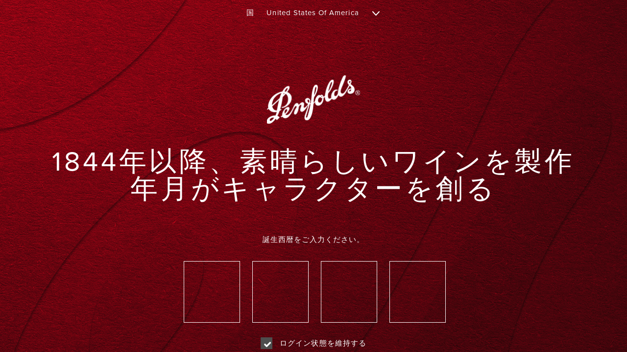

--- FILE ---
content_type: text/html;charset=UTF-8
request_url: https://www.penfolds.com/ja-jp/wines/featured/bin-21-collection
body_size: 30044
content:
<!DOCTYPE html>
<html lang="en">
<head>
<meta charset=UTF-8 />

<meta http-equiv="x-ua-compatible" content="ie=edge" />

<meta name="viewport" content="width=device-width, initial-scale=1" />

<meta name="format-detection" content="telephone=no" />



    <title>Shop Bin 21 Grenache | Red Wine</title>


<meta name="description" content="Discover the Penfolds Bin 21 Grenache Collection. An elegant, medium-bodied red wine exuding refreshing acidity and silky tannins from the Barossa Valley. Shop Now."/>
<meta name="keywords" content="Penfolds"/>




    
    
        <meta http-equiv="Content-Security-Policy" content="default-src 'self' data: *.facebook.com *.google.com.au *.tpc.googlesyndication.com *.stats.g.doubleclick.net *.google.co.in *.tgtag.io *.youtube.com *.abtasty.com *.gstatic.com *.googleapis.com *.amazonaws.com *.powerfront.com *.exacttarget.com *.adimo.co *.adimouat.co *.amazonaws.com *.formstack.com *.clarity.ms *.bing.com *.adswizz.com *.spotify.com *.googletagmanager.com *.adnxs.com *.aidemsrv.com *.criteo.com *.pinimg.com *.omguk.com *.abtasty.com *.bing.com *.cellardoor.co *.clarity.ms *.cquotient.com *.criteo.com *.criteo.net *.doubleclick.net *.facebook.com *.facebook.net *.force.com *.fouanalytics.com *.google.com *.googletagmanager.com *.hotjar.com *.hotjar.io *.igodigital.com *.linkedin.com *.omneo.io *.penfolds.cn *.penfolds.com *.salesforce.com *.salesforceliveagent.com *.spotify.com *.subscribepro.com *.tealiumiq.com *.tiqcdn.com *.vimeocdn.com *.wolfblass.com *.pinterest.com *.linkedin.com *.licdn.com *.smartadserver.com; script-src 'self' data: 'unsafe-inline' 'unsafe-hashes' 'unsafe-eval' *.site.com *.flippingbook.com *.criteo.net *.cquotient.com *.adyen.com *.doubleclick.net *.hotjar.com *.google.com *.googleapis.com *.google-analytics.com *.googleadservices.com *.gstatic.com *.paypal.com *.paypalobjects.com *.facebook.net *.googletagmanager.com *.datatoolscloud.net.au *.igodigital.com *.salesforceliveagent.com *.serving-sys.com *.force.com *.tiqcdn.com *.rezdy.com *.polyfill.io *.cloudflare.com *.subscribepro.com *.dwin1.com *.criteo.com *.adnxs.com *.salesforce.com *.wayin.com *.typekit.net *.ooyala.com *.licdn.com *.getwisp.co *.omneo.io *.vimeo.com *.formstack.com *.thefork.com.au *.resy.com *.tealiumiq.com *.yimg.com *.go2cloud.org *.adobe.com *.cloudfront.net *.sc-static.net sc-static.net *.adsrvr.org *.googleoptimize.com *.googleanalytics.com *.bing.com *.facebook.com *.google.com.au *.tpc.googlesyndication.com *.stats.g.doubleclick.net *.google.co.in *.onelink-edge.com *.inside-graph.com *.fouanalytics.com *.tgtag.io *.youtube.com *.byspotify.com *.abtasty.com *.tryzens.com *.powerfront.com *.exacttarget.com blob: *.adimo.co *.adimouat.co *.amazonaws.com *.clarity.ms *.bing.com *.adswizz.com *.spotify.com *.aidemsrv.com *.pinimg.com *.omguk.com commerceops.tryzens-analytics.com *.abtasty.com *.bing.com *.cellardoor.co *.clarity.ms *.cquotient.com *.criteo.com *.criteo.net *.doubleclick.net *.facebook.com *.facebook.net *.force.com *.fouanalytics.com *.google.com *.googletagmanager.com *.hotjar.com *.hotjar.io *.igodigital.com *.linkedin.com *.omneo.io *.penfolds.cn *.penfolds.com *.salesforce.com *.salesforceliveagent.com *.spotify.com *.subscribepro.com *.tealiumiq.com *.tiqcdn.com *.vimeocdn.com *.wolfblass.com *.pinterest.com *.linkedin.com *.licdn.com *.smartadserver.com *.dyntrk.com unpkg.com; style-src 'self' data: 'unsafe-inline' 'unsafe-hashes' *.site.com *.adyen.com *.googleapis.com *.force.com *.omneo.io *.subscribepro.com *.datatoolscloud.net.au *.salesforceliveagent.com *.ooyala.com *.formstack.com *.thefork.com.au *.go2cloud.org *.sc-static.net *.google.com *.google-analytics.com *.bing.com *.facebook.com *.google.com.au *.tpc.googlesyndication.com *.stats.g.doubleclick.net *.google.co.in *.inside-graph.com *.fouanalytics.com *.tgtag.io *.youtube.com *.byspotify.com *.abtasty.com *.gstatic.com *.powerfront.com *.exacttarget.com *.adimo.co *.adimouat.co *.amazonaws.com *.clarity.ms *.adswizz.com *.spotify.com *.googletagmanager.com *.adnxs.com *.aidemsrv.com *.criteo.com *.pinimg.com *.omguk.com *.abtasty.com *.bing.com *.cellardoor.co *.clarity.ms *.cquotient.com *.criteo.com *.criteo.net *.doubleclick.net *.facebook.com *.facebook.net *.force.com *.fouanalytics.com *.google.com *.googletagmanager.com *.hotjar.com *.hotjar.io *.igodigital.com *.linkedin.com *.omneo.io *.penfolds.cn *.penfolds.com *.salesforce.com *.salesforceliveagent.com *.spotify.com *.subscribepro.com *.tealiumiq.com *.tiqcdn.com *.vimeocdn.com *.wolfblass.com *.pinterest.com *.linkedin.com *.licdn.com *.smartadserver.com; img-src 'self' data: *.penfolds.com *.site.com *.cloudfront.net *.flippingbook.com *.adyen.com *.doubleclick.net *.facebook.com *.adform.net *.mediavine.com *.postrelease.com *.360yield.com *.twiago.com *.adscale.de *.1rx.io *.meba.kr *.rubiconproject.com *.aralego.com *.daum.net *.adsrvr.org *.dotomi.com *.contextweb.com *.admixer.co.kr *.adsymptotic.com *.smrtb.com *.bnmla.com *.tpmn.co.kr *.zemanta.com *.stackadapt.com *.kakao.com *.toast.com *.outbrain.com *.addthis.com *.gstatic.com *.google-analytics.com *.google.com *.google.ad *.google.ae *.google.com.af *.google.com.ag *.google.com.ai *.google.al *.google.am *.google.co.ao *.google.com.ar *.google.as *.google.at *.google.com.au *.google.az *.google.ba *.google.com.bd *.google.be *.google.bf *.google.bg *.google.com.bh *.google.bi *.google.bj *.google.com.bn *.google.com.bo *.google.com.br *.google.bs *.google.bt *.google.co.bw *.google.by *.google.com.bz *.google.ca *.google.cd *.google.cf *.google.cg *.google.ch *.google.ci *.google.co.ck *.google.cl *.google.cm *.google.cn *.google.com.co *.google.co.cr *.google.com.cu *.google.cv *.google.com.cy *.google.cz *.google.de *.google.dj *.google.dk *.google.dm *.google.com.do *.google.dz *.google.com.ec *.google.ee *.google.com.eg *.google.es *.google.com.et *.google.fi *.google.com.fj *.google.fm *.google.fr *.google.ga *.google.ge *.google.gg *.google.com.gh *.google.com.gi *.google.gl *.google.gm *.google.gr *.google.com.gt *.google.gy *.google.com.hk *.google.hn *.google.hr *.google.ht *.google.hu *.google.co.id *.google.ie *.google.co.il *.google.im *.google.co.in *.google.iq *.google.is *.google.it *.google.je *.google.com.jm *.google.jo *.google.co.jp *.google.co.ke *.google.com.kh *.google.ki *.google.kg *.google.co.kr *.google.com.kw *.google.kz *.google.la *.google.com.lb *.google.li *.google.lk *.google.co.ls *.google.lt *.google.lu *.google.lv *.google.com.ly *.google.co.ma *.google.md *.google.me *.google.mg *.google.mk *.google.ml *.google.com.mm *.google.mn *.google.ms *.google.com.mt *.google.mu *.google.mv *.google.mw *.google.com.mx *.google.com.my *.google.co.mz *.google.com.na *.google.com.ng *.google.com.ni *.google.ne *.google.nl *.google.no *.google.com.np *.google.nr *.google.nu *.google.co.nz *.google.com.om *.google.com.pa *.google.com.pe *.google.com.pg *.google.com.ph *.google.com.pk *.google.pl *.google.pn *.google.com.pr *.google.ps *.google.pt *.google.com.py *.google.com.qa *.google.ro *.google.ru *.google.rw *.google.com.sa *.google.com.sb *.google.sc *.google.se *.google.com.sg *.google.sh *.google.si *.google.sk *.google.com.sl *.google.sn *.google.so *.google.sm *.google.sr *.google.st *.google.com.sv *.google.td *.google.tg *.google.co.th *.google.com.tj *.google.tl *.google.tm *.google.tn *.google.to *.google.com.tr *.google.tt *.google.com.tw *.google.co.tz *.google.com.ua *.google.co.ug *.google.co.uk *.google.com.uy *.google.co.uz *.google.com.vc *.google.co.ve *.google.vg *.google.co.vi *.google.com.vn *.google.vu *.google.ws *.google.rs *.google.co.za *.google.co.zm *.google.co.zw *.google.cat *.bidswitch.net *.salesforce.com *.googletagmanager.com *.googleapis.com *.paypal.com *.mookie1.com *.igodigital.com *.adnxs.com *.googleadservices.com *.zenaps.com *.placeholder.com *.facebook.net *.3lift.com *.ad-stir.com *.adtdp.com *.advertising.com *.bing.com *.casalemedia.com *.clmbtech.com *.criteo.com *.dmxleo.com *.ivitrack.com *.mgid.com *.omnitagjs.com *.pubmatic.com *.rlcdn.com *.sharethrough.com *.smartadserver.com *.socdm.com *.stickyadstv.com *.taboola.com *.tapad.com *.yahoo.com *.yieldmo.com *.dable.io *.adingo.jp *.gssprt.jp *.microad.jp *.demandware.net *.media.net *.openx.net *.smaato.net *.smartclip.net *.yieldlab.net *.teads.tv *.ants.vn *.adswizz.com *.serving-sys.com *.unsplash.com *.typekit.net *.linkedin.com *.vimeocdn.com *.hotjar.com *.mathtag.com *.tealiumiq.com *.yimg.com *.go2cloud.org *.tpc.googlesyndication.com *.stats.g.doubleclick.net *.inside-graph.com *.fouanalytics.com *.tgtag.io *.youtube.com *.abtasty.com *.amazonaws.com *.powerfront.com *.exacttarget.com blob: *.adimo.co *.adimouat.co *.amazonaws.com *.formstack.com *.clarity.ms *.bing.com *.spotify.com *.aidemsrv.com *.pinimg.com *.omguk.com *.cquotient.com *.abtasty.com *.bing.com *.cellardoor.co *.clarity.ms *.criteo.com *.criteo.net *.doubleclick.net *.facebook.com *.facebook.net *.force.com *.fouanalytics.com *.google.com *.googletagmanager.com *.hotjar.com *.hotjar.io *.igodigital.com *.linkedin.com *.omneo.io *.penfolds.cn *.penfolds.com *.salesforce.com *.salesforceliveagent.com *.spotify.com *.subscribepro.com *.tealiumiq.com *.tiqcdn.com *.vimeocdn.com *.wolfblass.com *.pinterest.com *.linkedin.com *.licdn.com *.smartadserver.com *.dyntrk.com cdn.n.dynstc.com; font-src 'self' data: *.site.com *.sfdcstatic.com *.gstatic.com *.typekit.net *.hotjar.com *.ooyala.com *.formstack.com *.go2cloud.org *.inside-graph.com *.fouanalytics.com *.byspotify.com *.abtasty.com *.googleapis.com *.powerfront.com *.exacttarget.com blob: *.adimo.co *.adimouat.co *.amazonaws.com *.clarity.ms *.bing.com *.adswizz.com *.spotify.com *.googletagmanager.com *.adnxs.com *.aidemsrv.com *.facebook.com *.criteo.com *.pinimg.com *.omguk.com *.abtasty.com *.bing.com *.cellardoor.co *.clarity.ms *.cquotient.com *.criteo.com *.criteo.net *.doubleclick.net *.facebook.com *.facebook.net *.force.com *.fouanalytics.com *.google.com *.googletagmanager.com *.hotjar.com *.hotjar.io *.igodigital.com *.linkedin.com *.omneo.io *.penfolds.cn *.penfolds.com *.salesforce.com *.salesforceliveagent.com *.spotify.com *.subscribepro.com *.tealiumiq.com *.tiqcdn.com *.vimeocdn.com *.wolfblass.com; connect-src 'self' *.site.com *.analytics.google.com analytics.google.com *.flippingbook.com *.hotjar.com *.hotjar.io *.serving-sys.com *.paypal.com *.tryzens-analytics.com:12280 *.tryzens-analytics.com:12443 *.google-analytics.com *.googleapis.com *.tealiumiq.com *.facebook.net *.demandware.net *.ooyala.com *.getomneo.com *.force.com wss: *.yimg.com *.adobe.io *.snapchat.com *.onelink-edge.com *.inside-graph.com *.fouanalytics.com *.youtube.com *.byspotify.com *.abtasty.com https://google.com *.google.com *.adyen.com *.powerfront.com *.exacttarget.com *.adimo.co *.adimouat.co *.amazonaws.com *.formstack.com *.clarity.ms *.bing.com *.adswizz.com *.spotify.com *.googletagmanager.com *.adnxs.com *.aidemsrv.com *.facebook.com *.criteo.com *.pinimg.com *.omguk.com *.cquotient.com *.abtasty.com *.bing.com *.cellardoor.co *.clarity.ms *.criteo.com *.criteo.net *.doubleclick.net *.facebook.com *.facebook.net *.force.com *.fouanalytics.com *.google.com *.googletagmanager.com *.hotjar.com *.hotjar.io *.igodigital.com *.linkedin.com *.omneo.io *.penfolds.cn *.penfolds.com *.salesforce.com *.salesforceliveagent.com *.spotify.com *.subscribepro.com *.tealiumiq.com *.tiqcdn.com *.vimeocdn.com *.wolfblass.com *.pinterest.com *.linkedin.com *.licdn.com *.smartadserver.com commerceops.tryzens-analytics.com; frame-src 'self' *.adsrvr.org *.vintagejournal.co *.doubleclick.net *.paypalobjects.com *.adyen.com *.hotjar.com *.facebook.com *.criteo.net *.paypal.com *.google.com *.force.com *.rezdy.com *.matterport.com *.criteo.com *.vimeo.com *.wayin.com *.typekit.net *.ooyala.com *.snazzymaps.com https://snazzymaps.com *.spotify.com *.exacttarget.com *.sfmc-content.com *.thefork.com.au *.lafourchette.com *.resy.com vimeo.com *.serving-sys.com *.flipsnack.com *.adobe.com *.opinionstage.com *.cloudfront.net *.penfolds.com *.snapchat.com *.bing.com *.inside-graph.com *.fouanalytics.com *.youtube.com *.byspotify.com *.abtasty.com *.gstatic.com *.googleapis.com *.amazonaws.com *.powerfront.com *.exacttarget.com *.adimo.co *.adimouat.co *.amazonaws.com *.formstack.com *.clarity.ms *.adswizz.com *.spotify.com *.googletagmanager.com *.adnxs.com *.aidemsrv.com *.pinimg.com *.omguk.com *.abtasty.com *.bing.com *.cellardoor.co *.clarity.ms *.cquotient.com *.criteo.com *.criteo.net *.doubleclick.net *.facebook.com *.facebook.net *.force.com *.fouanalytics.com *.google.com *.googletagmanager.com *.hotjar.com *.hotjar.io *.igodigital.com *.linkedin.com *.omneo.io *.penfolds.cn *.penfolds.com *.salesforce.com *.salesforceliveagent.com *.spotify.com *.subscribepro.com *.tealiumiq.com *.tiqcdn.com *.vimeocdn.com *.wolfblass.com *.pinterest.com *.linkedin.com *.licdn.com *.smartadserver.com; worker-src 'self' blob: *.datatoolscloud.net.au *.adyen.com *.cloudflare.com *.cquotient.com *.dwin1.com *.force.com *.google-analytics.com *.google.com *.googleadservices.com *.googleapis.com *.googletagmanager.com *.gstatic.com *.hotjar.com *.igodigital.com *.licdn.com *.paypal.com *.paypalobjects.com *.rezdy.com *.salesforceliveagent.com *.serving-sys.com *.tiqcdn.com *.polyfill.io *.doubleclick.net *.facebook.net 'unsafe-eval' 'unsafe-hashes' 'unsafe-inline' *.getwisp.co *.criteo.com *.subscribepro.com *.youtube.com *.powerfront.com *.exacttarget.com *.adimo.co *.adimouat.co *.amazonaws.com *.formstack.com *.clarity.ms *.bing.com *.adswizz.com *.spotify.com *.adnxs.com *.aidemsrv.com *.facebook.com *.pinimg.com *.omguk.com *.cquotient.com *.abtasty.com *.bing.com *.cellardoor.co *.clarity.ms *.criteo.com *.criteo.net *.doubleclick.net *.facebook.com *.facebook.net *.force.com *.fouanalytics.com *.google.com *.googletagmanager.com *.hotjar.com *.hotjar.io *.igodigital.com *.linkedin.com *.omneo.io *.penfolds.cn *.penfolds.com *.salesforce.com *.salesforceliveagent.com *.spotify.com *.subscribepro.com *.tealiumiq.com *.tiqcdn.com *.vimeocdn.com *.wolfblass.com *.pinterest.com *.linkedin.com *.licdn.com *.smartadserver.com;">
    
    	




    
        <meta name="viewport" content="width=device-width, initial-scale=1">
    

    
        <meta name="robots" content="index,follow">
    




<!-- BEGIN: Include icons -->

<link rel="shortcut icon" type="image/x-icon" href="/on/demandware.static/Sites-PenfoldsROW-Site/-/default/dwb09afe1e/images/favicons/favicon.ico" />

<!-- favicon-16x16.png - The classic favicon, displayed in the tabs. -->
<link rel="icon" type="image/png" href="/on/demandware.static/Sites-PenfoldsROW-Site/-/default/dw3aed103a/images/favicons/favicon-16x16.png" sizes="16x16" />
<!-- favicon-32x32.png - For Safari on Mac OS. -->
<link rel="icon" type="image/png" href="/on/demandware.static/Sites-PenfoldsROW-Site/-/default/dwcbfcff39/images/favicons/favicon-32x32.png" sizes="32x32" />
<!-- favicon-96x96.png - For Google TV. -->
<link rel="icon" type="image/png" href="/on/demandware.static/Sites-PenfoldsROW-Site/-/default/dwe98031a9/images/favicons/favicon-96x96.png" sizes="96x96" />
<!-- favicon-96x96.png -->
<link rel="icon" type="image/png" href="/on/demandware.static/Sites-PenfoldsROW-Site/-/default/dw753c46fa/images/favicons/favicon-128x128.png" sizes="128x128" />
<!-- favicon-196x196.png -->
<link rel="icon" type="image/png" href="/on/demandware.static/Sites-PenfoldsROW-Site/-/default/dw1d0901dd/images/favicons/favicon-196x196.png" sizes="196x196" />
<!-- android-icon-192x192.png -->
<link rel="icon" type="image/png" href="/on/demandware.static/Sites-PenfoldsROW-Site/-/default/dw1397f9ea/images/favicons/android-icon-192x192.png" sizes="192x192" />

<link rel="mask-icon" href="/on/demandware.static/Sites-PenfoldsROW-Site/-/default/dwe16f82a1/images/favicons/safari-pinned-tab.svg" color="#990000" />
<meta name="msapplication-TileColor" content="#ffffff" />

<!-- Android / Chrome Icons -->
<meta name="theme-color" content="#ffffff" />
<link rel="manifest" href="/on/demandware.static/Sites-PenfoldsROW-Site/-/default/dwbe5c8a90/images/favicons/site.webmanifest" />

<!-- IE & Edge Icons -->
<meta name="msapplication-TileColor" content="#ffffff" />
<!-- Windows 8.0 / Internet Explorer 10 -->
<meta name="msapplication-TileImage" content="/on/demandware.static/Sites-PenfoldsROW-Site/-/ja_JP/v1768936053149/images/favicons/ms-icon-144x144.png" />
<!-- Windows 8.1 / Internet Explorer 11 -->
<meta name="msapplication-config" content="/on/demandware.static/Sites-PenfoldsROW-Site/-/default/dwd79d1c9c/images/favicons/browserconfig.xml" />

<!-- END: Include icons -->


<link rel="stylesheet" href="/on/demandware.static/Sites-PenfoldsROW-Site/-/ja_JP/v1768936053149/css/global.css" />

    <link rel="stylesheet" href="/on/demandware.static/Sites-PenfoldsROW-Site/-/ja_JP/v1768936053149/js/thirdPartyLibs/jQueryUI/jquery-ui.min.css" />

    <link rel="stylesheet" href="/on/demandware.static/Sites-PenfoldsROW-Site/-/ja_JP/v1768936053149/css/search.css" />






    <meta name="google-site-verification" content="Gpriq23Y38q4JF4LEn241ZfXrHx7FcoxPF79sl8HQm8" />


<link rel="stylesheet" href="/on/demandware.static/Sites-PenfoldsROW-Site/-/ja_JP/v1768936053149/js/thirdPartyLibs/OwlCarousel2-2.3.4/owl.carousel.min.css" />
<link rel="stylesheet" href="/on/demandware.static/Sites-PenfoldsROW-Site/-/ja_JP/v1768936053149/js/thirdPartyLibs/OwlCarousel2-2.3.4/owl.theme.default.min.css" />





    <script referrerpolicy="no-referrer-when-downgrade" type="text/javascript" src="https://xapis.onelink-edge.com/moxie.min.js" data-oljs="PC03A-4F4A-C542-CCB6"></script>




<script src="//use.typekit.net/pfb7egw.js"></script>
<script>try{Typekit.load({ async: true });}catch(e){}</script>



	

	<script src="/on/demandware.static/Sites-PenfoldsROW-Site/-/ja_JP/v1768936053149/js/includesPolyfill.js"></script>
	<script type="text/javascript" src="/on/demandware.static/Sites-PenfoldsROW-Site/-/ja_JP/v1768936053149/js/frontanalytics.min.js" defer ></script>








    
        <!-- Skip en_us -->
        
            
                <link rel="alternate" hreflang="en-AU" href="https://www.penfolds.com/en-au/wines/featured/bin-21-collection">
                
            
        
    
        <!-- Skip en_us -->
        
            
                <link rel="alternate" hreflang="en-BE" href="https://www.penfolds.com/en-be/wines/featured/bin-21-collection">
                
            
        
    
        <!-- Skip en_us -->
        
            
                <link rel="alternate" hreflang="en-CA" href="https://www.penfolds.com/en-ca/wines/featured/bin-21-collection">
                
            
        
    
        <!-- Skip en_us -->
        
            
                <link rel="alternate" hreflang="zh-CN" href="https://www.penfolds.com/zh-cn/wines/featured/bin-21-collection">
                
                    
                        
                            <link rel="alternate" hreflang="en-CN" href="https://www.penfolds.com/en-cn/wines/featured/bin-21-collection">
                        
                    
                
            
        
    
        <!-- Skip en_us -->
        
            
                <link rel="alternate" hreflang="en-DK" href="https://www.penfolds.com/en-dk/wines/featured/bin-21-collection">
                
            
        
    
        <!-- Skip en_us -->
        
            
                <link rel="alternate" hreflang="en-FR" href="https://www.penfolds.com/en-fr/wines/featured/bin-21-collection">
                
            
        
    
        <!-- Skip en_us -->
        
            
                <link rel="alternate" hreflang="en-DE" href="https://www.penfolds.com/en-de/wines/featured/bin-21-collection">
                
            
        
    
        <!-- Skip en_us -->
        
            
                <link rel="alternate" hreflang="zh-HK" href="https://www.penfolds.com/zh-hk/wines/featured/bin-21-collection">
                
                    
                        
                            <link rel="alternate" hreflang="en-HK" href="https://www.penfolds.com/en-hk/wines/featured/bin-21-collection">
                        
                    
                
            
        
    
        <!-- Skip en_us -->
        
            
                <link rel="alternate" hreflang="en-IS" href="https://www.penfolds.com/en-is/wines/featured/bin-21-collection">
                
            
        
    
        <!-- Skip en_us -->
        
            
                <link rel="alternate" hreflang="en-IN" href="https://www.penfolds.com/en-in/wines/featured/bin-21-collection">
                
            
        
    
        <!-- Skip en_us -->
        
            
                <link rel="alternate" hreflang="en-ID" href="https://www.penfolds.com/en-id/wines/featured/bin-21-collection">
                
            
        
    
        <!-- Skip en_us -->
        
            
                <link rel="alternate" hreflang="en-IE" href="https://www.penfolds.com/en-ie/wines/featured/bin-21-collection">
                
            
        
    
        <!-- Skip en_us -->
        
            
                <link rel="alternate" hreflang="en-IT" href="https://www.penfolds.com/en-it/wines/featured/bin-21-collection">
                
            
        
    
        <!-- Skip en_us -->
        
            
                <link rel="alternate" hreflang="ja-JP" href="https://www.penfolds.com/ja-jp/wines/featured/bin-21-collection">
                
                    
                        
                            <link rel="alternate" hreflang="en-JP" href="https://www.penfolds.com/en-jp/wines/featured/bin-21-collection">
                        
                    
                
            
        
    
        <!-- Skip en_us -->
        
            
                <link rel="alternate" hreflang="en-MY" href="https://www.penfolds.com/en-my/wines/featured/bin-21-collection">
                
            
        
    
        <!-- Skip en_us -->
        
            
                <link rel="alternate" hreflang="en-NL" href="https://www.penfolds.com/en-nl/wines/featured/bin-21-collection">
                
            
        
    
        <!-- Skip en_us -->
        
            
                <link rel="alternate" hreflang="en-NZ" href="https://www.penfolds.com/en-nz/wines/featured/bin-21-collection">
                
            
        
    
        <!-- Skip en_us -->
        
            
                <link rel="alternate" hreflang="en-PH" href="https://www.penfolds.com/en-ph/wines/featured/bin-21-collection">
                
            
        
    
        <!-- Skip en_us -->
        
            
                <link rel="alternate" hreflang="ko-KR" href="https://www.penfolds.com/ko-kr/wines/featured/bin-21-collection">
                
                    
                        
                            <link rel="alternate" hreflang="en-KR" href="https://www.penfolds.com/en-kr/wines/featured/bin-21-collection">
                        
                    
                
            
        
    
        <!-- Skip en_us -->
        
            
                <link rel="alternate" hreflang="en-SG" href="https://www.penfolds.com/en-sg/wines/featured/bin-21-collection">
                
            
        
    
        <!-- Skip en_us -->
        
            
                <link rel="alternate" hreflang="en-CH" href="https://www.penfolds.com/en-ch/wines/featured/bin-21-collection">
                
            
        
    
        <!-- Skip en_us -->
        
            
                <link rel="alternate" hreflang="zh-TW" href="https://www.penfolds.com/zh-tw/wines/featured/bin-21-collection">
                
                    
                        
                            <link rel="alternate" hreflang="en-TW" href="https://www.penfolds.com/en-tw/wines/featured/bin-21-collection">
                        
                    
                
            
        
    
        <!-- Skip en_us -->
        
            
                <link rel="alternate" hreflang="th-TH" href="https://www.penfolds.com/th-th/wines/featured/bin-21-collection">
                
                    
                        
                            <link rel="alternate" hreflang="en-TH" href="https://www.penfolds.com/en-th/wines/featured/bin-21-collection">
                        
                    
                
            
        
    
        <!-- Skip en_us -->
        
            
                <link rel="alternate" hreflang="en-AE" href="https://www.penfolds.com/en-ae/wines/featured/bin-21-collection">
                
            
        
    
        <!-- Skip en_us -->
        
            
                <link rel="alternate" hreflang="en-GB" href="https://www.penfolds.com/en-gb/wines/featured/bin-21-collection">
                
            
        
    
        <!-- Skip en_us -->
        
    
        <!-- Skip en_us -->
        
            
                <link rel="alternate" hreflang="en-VN" href="https://www.penfolds.com/en-vn/wines/featured/bin-21-collection">
                
            
        
    
        <!-- Skip en_us -->
        
            
                <link rel="alternate" hreflang="en" href="https://www.penfolds.com/en/wines/featured/bin-21-collection">
                
            
        
    





    
    




<link rel="canonical" href="https://www.penfolds.com/ja-jp/wines/featured/bin-21-collection" />

<script type="text/javascript">//<!--
/* <![CDATA[ (head-active_data.js) */
var dw = (window.dw || {});
dw.ac = {
    _analytics: null,
    _events: [],
    _category: "",
    _searchData: "",
    _anact: "",
    _anact_nohit_tag: "",
    _analytics_enabled: "true",
    _timeZone: "Australia/Melbourne",
    _capture: function(configs) {
        if (Object.prototype.toString.call(configs) === "[object Array]") {
            configs.forEach(captureObject);
            return;
        }
        dw.ac._events.push(configs);
    },
	capture: function() { 
		dw.ac._capture(arguments);
		// send to CQ as well:
		if (window.CQuotient) {
			window.CQuotient.trackEventsFromAC(arguments);
		}
	},
    EV_PRD_SEARCHHIT: "searchhit",
    EV_PRD_DETAIL: "detail",
    EV_PRD_RECOMMENDATION: "recommendation",
    EV_PRD_SETPRODUCT: "setproduct",
    applyContext: function(context) {
        if (typeof context === "object" && context.hasOwnProperty("category")) {
        	dw.ac._category = context.category;
        }
        if (typeof context === "object" && context.hasOwnProperty("searchData")) {
        	dw.ac._searchData = context.searchData;
        }
    },
    setDWAnalytics: function(analytics) {
        dw.ac._analytics = analytics;
    },
    eventsIsEmpty: function() {
        return 0 == dw.ac._events.length;
    }
};
/* ]]> */
// -->
</script>
<script type="text/javascript">//<!--
/* <![CDATA[ (head-cquotient.js) */
var CQuotient = window.CQuotient = {};
CQuotient.clientId = 'bdbn-PenfoldsROW';
CQuotient.realm = 'BDBN';
CQuotient.siteId = 'PenfoldsROW';
CQuotient.instanceType = 'prd';
CQuotient.locale = 'ja_JP';
CQuotient.fbPixelId = '__UNKNOWN__';
CQuotient.activities = [];
CQuotient.cqcid='';
CQuotient.cquid='';
CQuotient.cqeid='';
CQuotient.cqlid='';
CQuotient.apiHost='api.cquotient.com';
/* Turn this on to test against Staging Einstein */
/* CQuotient.useTest= true; */
CQuotient.useTest = ('true' === 'false');
CQuotient.initFromCookies = function () {
	var ca = document.cookie.split(';');
	for(var i=0;i < ca.length;i++) {
	  var c = ca[i];
	  while (c.charAt(0)==' ') c = c.substring(1,c.length);
	  if (c.indexOf('cqcid=') == 0) {
		CQuotient.cqcid=c.substring('cqcid='.length,c.length);
	  } else if (c.indexOf('cquid=') == 0) {
		  var value = c.substring('cquid='.length,c.length);
		  if (value) {
		  	var split_value = value.split("|", 3);
		  	if (split_value.length > 0) {
			  CQuotient.cquid=split_value[0];
		  	}
		  	if (split_value.length > 1) {
			  CQuotient.cqeid=split_value[1];
		  	}
		  	if (split_value.length > 2) {
			  CQuotient.cqlid=split_value[2];
		  	}
		  }
	  }
	}
}
CQuotient.getCQCookieId = function () {
	if(window.CQuotient.cqcid == '')
		window.CQuotient.initFromCookies();
	return window.CQuotient.cqcid;
};
CQuotient.getCQUserId = function () {
	if(window.CQuotient.cquid == '')
		window.CQuotient.initFromCookies();
	return window.CQuotient.cquid;
};
CQuotient.getCQHashedEmail = function () {
	if(window.CQuotient.cqeid == '')
		window.CQuotient.initFromCookies();
	return window.CQuotient.cqeid;
};
CQuotient.getCQHashedLogin = function () {
	if(window.CQuotient.cqlid == '')
		window.CQuotient.initFromCookies();
	return window.CQuotient.cqlid;
};
CQuotient.trackEventsFromAC = function (/* Object or Array */ events) {
try {
	if (Object.prototype.toString.call(events) === "[object Array]") {
		events.forEach(_trackASingleCQEvent);
	} else {
		CQuotient._trackASingleCQEvent(events);
	}
} catch(err) {}
};
CQuotient._trackASingleCQEvent = function ( /* Object */ event) {
	if (event && event.id) {
		if (event.type === dw.ac.EV_PRD_DETAIL) {
			CQuotient.trackViewProduct( {id:'', alt_id: event.id, type: 'raw_sku'} );
		} // not handling the other dw.ac.* events currently
	}
};
CQuotient.trackViewProduct = function(/* Object */ cqParamData){
	var cq_params = {};
	cq_params.cookieId = CQuotient.getCQCookieId();
	cq_params.userId = CQuotient.getCQUserId();
	cq_params.emailId = CQuotient.getCQHashedEmail();
	cq_params.loginId = CQuotient.getCQHashedLogin();
	cq_params.product = cqParamData.product;
	cq_params.realm = cqParamData.realm;
	cq_params.siteId = cqParamData.siteId;
	cq_params.instanceType = cqParamData.instanceType;
	cq_params.locale = CQuotient.locale;
	
	if(CQuotient.sendActivity) {
		CQuotient.sendActivity(CQuotient.clientId, 'viewProduct', cq_params);
	} else {
		CQuotient.activities.push({activityType: 'viewProduct', parameters: cq_params});
	}
};
/* ]]> */
// -->
</script>

</head>
<body>
<script>
var wishlistIds = "";
</script>











    





    <div class="wrapper-agegate container-fluid text-white noselect">
        <div class="age-gate-one-background">
            

	
		
		
		<div class="content-asset"
			 data-item-id="age-gate-one-background-image"
			 data-item-type="asset">
			<!-- dwMarker="content" dwContentID="9538987d84f3680dd756087ae0" -->
			<div class="age-gate-one-background-image" style="background: url('https://www.penfolds.com/on/demandware.static/-/Library-Sites-PenfoldsSharedLibrary/default/dwf996e60e/images/age-gate-one/2426x1365-Red-Background-Lower-Res-Compressed.png') no-repeat center center fixed; background-color: #4C4C4C;"></div>
			<!-- END_dwmarker -->
		</div> <!-- End content-asset -->
	


        </div>
        <div id="age-gate-section">
            <div class="container main-container">
                <header class="info-section">
                    <div class="site-locale-wrapper">
                        <div id="country-selector" class="country-wrapper" aria-label="国を選ぶ">
                            <div class="country-label">
                                国
                            </div>
                            <div class="dropdown">
                                <button class="btn btn-secondary" type="button" id="dropdownMenuButton" data-toggle="dropdown" aria-haspopup="true" aria-expanded="false">
                                    <span class="js-button-text">選ぶ</span>
                                    <span class="icon icon-arrow-down-line-dark-nobg"></span>
                                </button>
                                
                                <div class="dropdown-menu" aria-labelledby="dropdownMenuButton">
                                    
                                        
                                        
                                        
                                        <button class="dropdown-item  " data-min-age="18" data-iso="AU" data-iso-locale="en_AU"
                                            data-multiple-locales="" 
                                            data-redirect-url="https://www.penfolds.com/on/demandware.store/Sites-PenfoldsROW-Site/ja_JP/AgeGate-Redirect?countryCode=AU&amp;isoLocale=en_AU&amp;multiLocale=false"  type="button">
                                            Australia
                                        </button>                                 
                                    
                                        
                                        
                                        
                                        <button class="dropdown-item  " data-min-age="18" data-iso="BE" data-iso-locale="en_BE"
                                            data-multiple-locales="" 
                                            data-redirect-url="https://www.penfolds.com/on/demandware.store/Sites-PenfoldsROW-Site/ja_JP/AgeGate-Redirect?countryCode=BE&amp;isoLocale=en_BE&amp;multiLocale=false"  type="button">
                                            Belgium
                                        </button>                                 
                                    
                                        
                                        
                                        
                                        <button class="dropdown-item  " data-min-age="19" data-iso="CA" data-iso-locale="en_CA"
                                            data-multiple-locales="" 
                                            data-redirect-url="https://www.penfolds.com/on/demandware.store/Sites-PenfoldsROW-Site/ja_JP/AgeGate-Redirect?countryCode=CA&amp;isoLocale=en_CA&amp;multiLocale=false"  type="button">
                                            Canada
                                        </button>                                 
                                    
                                        
                                        
                                        
                                        <button class="dropdown-item  " data-min-age="18" data-iso="CN" data-iso-locale="zh_CN"
                                            data-multiple-locales="https://www.penfolds.com/on/demandware.store/Sites-PenfoldsROW-Site/ja_JP/AgeGate-GetLanguages?country=CN" 
                                            data-redirect-url="https://www.penfolds.com/on/demandware.store/Sites-PenfoldsROW-Site/ja_JP/AgeGate-Redirect?countryCode=CN&amp;isoLocale=zh_CN&amp;multiLocale=true"  type="button">
                                            China
                                        </button>                                 
                                    
                                        
                                        
                                        
                                        <button class="dropdown-item  " data-min-age="18" data-iso="DK" data-iso-locale="en_DK"
                                            data-multiple-locales="" 
                                            data-redirect-url="https://www.penfolds.com/on/demandware.store/Sites-PenfoldsROW-Site/ja_JP/AgeGate-Redirect?countryCode=DK&amp;isoLocale=en_DK&amp;multiLocale=false"  type="button">
                                            Denmark
                                        </button>                                 
                                    
                                        
                                        
                                        
                                        <button class="dropdown-item  " data-min-age="18" data-iso="FR" data-iso-locale="en_FR"
                                            data-multiple-locales="" 
                                            data-redirect-url="https://www.penfolds.com/on/demandware.store/Sites-PenfoldsROW-Site/ja_JP/AgeGate-Redirect?countryCode=FR&amp;isoLocale=en_FR&amp;multiLocale=false"  type="button">
                                            France
                                        </button>                                 
                                    
                                        
                                        
                                        
                                        <button class="dropdown-item  " data-min-age="18" data-iso="DE" data-iso-locale="en_DE"
                                            data-multiple-locales="" 
                                            data-redirect-url="https://www.penfolds.com/on/demandware.store/Sites-PenfoldsROW-Site/ja_JP/AgeGate-Redirect?countryCode=DE&amp;isoLocale=en_DE&amp;multiLocale=false"  type="button">
                                            Germany
                                        </button>                                 
                                    
                                        
                                        
                                        
                                        <button class="dropdown-item  " data-min-age="18" data-iso="HK" data-iso-locale="zh_HK"
                                            data-multiple-locales="https://www.penfolds.com/on/demandware.store/Sites-PenfoldsROW-Site/ja_JP/AgeGate-GetLanguages?country=HK" 
                                            data-redirect-url="https://www.penfolds.com/on/demandware.store/Sites-PenfoldsROW-Site/ja_JP/AgeGate-Redirect?countryCode=HK&amp;isoLocale=zh_HK&amp;multiLocale=true"  type="button">
                                            Hong Kong China
                                        </button>                                 
                                    
                                        
                                        
                                        
                                        <button class="dropdown-item  " data-min-age="20" data-iso="IS" data-iso-locale="en_IS"
                                            data-multiple-locales="" 
                                            data-redirect-url="https://www.penfolds.com/on/demandware.store/Sites-PenfoldsROW-Site/ja_JP/AgeGate-Redirect?countryCode=IS&amp;isoLocale=en_IS&amp;multiLocale=false"  type="button">
                                            Iceland
                                        </button>                                 
                                    
                                        
                                        
                                        
                                        <button class="dropdown-item  " data-min-age="21" data-iso="IN" data-iso-locale="en_IN"
                                            data-multiple-locales="" 
                                            data-redirect-url="https://www.penfolds.com/on/demandware.store/Sites-PenfoldsROW-Site/ja_JP/AgeGate-Redirect?countryCode=IN&amp;isoLocale=en_IN&amp;multiLocale=false"  type="button">
                                            India
                                        </button>                                 
                                    
                                        
                                        
                                        
                                        <button class="dropdown-item  " data-min-age="21" data-iso="ID" data-iso-locale="en_ID"
                                            data-multiple-locales="" 
                                            data-redirect-url="https://www.penfolds.com/on/demandware.store/Sites-PenfoldsROW-Site/ja_JP/AgeGate-Redirect?countryCode=ID&amp;isoLocale=en_ID&amp;multiLocale=false"  type="button">
                                            Indonesia
                                        </button>                                 
                                    
                                        
                                        
                                        
                                        <button class="dropdown-item  " data-min-age="18" data-iso="IE" data-iso-locale="en_IE"
                                            data-multiple-locales="" 
                                            data-redirect-url="https://www.penfolds.com/on/demandware.store/Sites-PenfoldsROW-Site/ja_JP/AgeGate-Redirect?countryCode=IE&amp;isoLocale=en_IE&amp;multiLocale=false"  type="button">
                                            Ireland
                                        </button>                                 
                                    
                                        
                                        
                                        
                                        <button class="dropdown-item  " data-min-age="18" data-iso="IT" data-iso-locale="en_IT"
                                            data-multiple-locales="" 
                                            data-redirect-url="https://www.penfolds.com/on/demandware.store/Sites-PenfoldsROW-Site/ja_JP/AgeGate-Redirect?countryCode=IT&amp;isoLocale=en_IT&amp;multiLocale=false"  type="button">
                                            Italy
                                        </button>                                 
                                    
                                        
                                        
                                        
                                        <button class="dropdown-item  " data-min-age="20" data-iso="JP" data-iso-locale="ja_JP"
                                            data-multiple-locales="https://www.penfolds.com/on/demandware.store/Sites-PenfoldsROW-Site/ja_JP/AgeGate-GetLanguages?country=JP" 
                                            data-redirect-url="https://www.penfolds.com/on/demandware.store/Sites-PenfoldsROW-Site/ja_JP/AgeGate-Redirect?countryCode=JP&amp;isoLocale=ja_JP&amp;multiLocale=true"  type="button">
                                            Japan
                                        </button>                                 
                                    
                                        
                                        
                                        
                                        <button class="dropdown-item  " data-min-age="21" data-iso="MY" data-iso-locale="en_MY"
                                            data-multiple-locales="" 
                                            data-redirect-url="https://www.penfolds.com/on/demandware.store/Sites-PenfoldsROW-Site/ja_JP/AgeGate-Redirect?countryCode=MY&amp;isoLocale=en_MY&amp;multiLocale=false"  type="button">
                                            Malaysia
                                        </button>                                 
                                    
                                        
                                        
                                        
                                        <button class="dropdown-item  " data-min-age="18" data-iso="NL" data-iso-locale="en_NL"
                                            data-multiple-locales="" 
                                            data-redirect-url="https://www.penfolds.com/on/demandware.store/Sites-PenfoldsROW-Site/ja_JP/AgeGate-Redirect?countryCode=NL&amp;isoLocale=en_NL&amp;multiLocale=false"  type="button">
                                            Netherlands
                                        </button>                                 
                                    
                                        
                                        
                                        
                                        <button class="dropdown-item  " data-min-age="18" data-iso="NZ" data-iso-locale="en_NZ"
                                            data-multiple-locales="" 
                                            data-redirect-url="https://www.penfolds.com/on/demandware.store/Sites-PenfoldsROW-Site/ja_JP/AgeGate-Redirect?countryCode=NZ&amp;isoLocale=en_NZ&amp;multiLocale=false"  type="button">
                                            New Zealand
                                        </button>                                 
                                    
                                        
                                        
                                        
                                        <button class="dropdown-item  " data-min-age="18" data-iso="PH" data-iso-locale="en_PH"
                                            data-multiple-locales="" 
                                            data-redirect-url="https://www.penfolds.com/on/demandware.store/Sites-PenfoldsROW-Site/ja_JP/AgeGate-Redirect?countryCode=PH&amp;isoLocale=en_PH&amp;multiLocale=false"  type="button">
                                            Philippines
                                        </button>                                 
                                    
                                        
                                        
                                        
                                        <button class="dropdown-item  " data-min-age="19" data-iso="KR" data-iso-locale="ko_KR"
                                            data-multiple-locales="https://www.penfolds.com/on/demandware.store/Sites-PenfoldsROW-Site/ja_JP/AgeGate-GetLanguages?country=KR" 
                                            data-redirect-url="https://www.penfolds.com/on/demandware.store/Sites-PenfoldsROW-Site/ja_JP/AgeGate-Redirect?countryCode=KR&amp;isoLocale=ko_KR&amp;multiLocale=true"  type="button">
                                            Republic of Korea
                                        </button>                                 
                                    
                                        
                                        
                                        
                                        <button class="dropdown-item  " data-min-age="18" data-iso="SG" data-iso-locale="en_SG"
                                            data-multiple-locales="" 
                                            data-redirect-url="https://www.penfolds.com/on/demandware.store/Sites-PenfoldsROW-Site/ja_JP/AgeGate-Redirect?countryCode=SG&amp;isoLocale=en_SG&amp;multiLocale=false"  type="button">
                                            Singapore
                                        </button>                                 
                                    
                                        
                                        
                                        
                                        <button class="dropdown-item  " data-min-age="18" data-iso="CH" data-iso-locale="en_CH"
                                            data-multiple-locales="" 
                                            data-redirect-url="https://www.penfolds.com/on/demandware.store/Sites-PenfoldsROW-Site/ja_JP/AgeGate-Redirect?countryCode=CH&amp;isoLocale=en_CH&amp;multiLocale=false"  type="button">
                                            Switzerland
                                        </button>                                 
                                    
                                        
                                        
                                        
                                        <button class="dropdown-item  " data-min-age="18" data-iso="TW" data-iso-locale="zh_TW"
                                            data-multiple-locales="https://www.penfolds.com/on/demandware.store/Sites-PenfoldsROW-Site/ja_JP/AgeGate-GetLanguages?country=TW" 
                                            data-redirect-url="https://www.penfolds.com/on/demandware.store/Sites-PenfoldsROW-Site/ja_JP/AgeGate-Redirect?countryCode=TW&amp;isoLocale=zh_TW&amp;multiLocale=true"  type="button">
                                            Taiwan Province of China
                                        </button>                                 
                                    
                                        
                                        
                                        
                                        <button class="dropdown-item  " data-min-age="20" data-iso="TH" data-iso-locale="th_TH"
                                            data-multiple-locales="https://www.penfolds.com/on/demandware.store/Sites-PenfoldsROW-Site/ja_JP/AgeGate-GetLanguages?country=TH" 
                                            data-redirect-url="https://www.penfolds.com/on/demandware.store/Sites-PenfoldsROW-Site/ja_JP/AgeGate-Redirect?countryCode=TH&amp;isoLocale=th_TH&amp;multiLocale=true"  type="button">
                                            Thailand
                                        </button>                                 
                                    
                                        
                                        
                                        
                                        <button class="dropdown-item  " data-min-age="21" data-iso="AE" data-iso-locale="en_AE"
                                            data-multiple-locales="" 
                                            data-redirect-url="https://www.penfolds.com/on/demandware.store/Sites-PenfoldsROW-Site/ja_JP/AgeGate-Redirect?countryCode=AE&amp;isoLocale=en_AE&amp;multiLocale=false"  type="button">
                                            United Arab Emirates
                                        </button>                                 
                                    
                                        
                                        
                                        
                                        <button class="dropdown-item  " data-min-age="18" data-iso="GB" data-iso-locale="en_GB"
                                            data-multiple-locales="" 
                                            data-redirect-url="https://www.penfolds.com/on/demandware.store/Sites-PenfoldsROW-Site/ja_JP/AgeGate-Redirect?countryCode=GB&amp;isoLocale=en_GB&amp;multiLocale=false"  type="button">
                                            United Kingdom
                                        </button>                                 
                                    
                                        
                                        
                                            
                                        
                                        
                                        <button class="dropdown-item selected " data-min-age="21" data-iso="US" data-iso-locale="en_US"
                                            data-multiple-locales="" 
                                            data-redirect-url="https://www.penfolds.com/on/demandware.store/Sites-PenfoldsROW-Site/ja_JP/AgeGate-Redirect?countryCode=US&amp;isoLocale=en_US&amp;multiLocale=false"  type="button">
                                            United States of America
                                        </button>                                 
                                    
                                        
                                        
                                        
                                        <button class="dropdown-item  " data-min-age="18" data-iso="VN" data-iso-locale="en_VN"
                                            data-multiple-locales="" 
                                            data-redirect-url="https://www.penfolds.com/on/demandware.store/Sites-PenfoldsROW-Site/ja_JP/AgeGate-Redirect?countryCode=VN&amp;isoLocale=en_VN&amp;multiLocale=false"  type="button">
                                            Vietnam
                                        </button>                                 
                                    
                                        
                                        
                                        
                                        <button class="dropdown-item  " data-min-age="21" data-iso="XY" data-iso-locale="en"
                                            data-multiple-locales="" 
                                            data-redirect-url="https://www.penfolds.com/on/demandware.store/Sites-PenfoldsROW-Site/ja_JP/AgeGate-Redirect?countryCode=XY&amp;isoLocale=en&amp;multiLocale=false"  type="button">
                                            Other
                                        </button>                                 
                                    
                                </div>
                            </div>
                        </div>
                    </div>
                </header>
                <section class="main-section">
                    <div class="logo">
                        

	
		
		
		<div class="content-asset"
			 data-item-id="age-gate-one-logo"
			 data-item-type="asset">
			<!-- dwMarker="content" dwContentID="11f17406374228dad0ef5a181f" -->
			<div class="age-gate-one-logo" style="background-image: url('https://www.penfolds.com/on/demandware.static/-/Library-Sites-PenfoldsSharedLibrary/default/dw8d695daf/images/age-gate-one/192x100-Penfolds-Logo-White.png');"><span role="img" aria-label="Penfolds Logo"> </span></div>
			<!-- END_dwmarker -->
		</div> <!-- End content-asset -->
	


                    </div>
                    <div class="age-confirm-title">
                        

	
		
		
		<div class="content-asset"
			 data-item-id="age-gate-one-content"
			 data-item-type="asset">
			<!-- dwMarker="content" dwContentID="7ad6a3663211292a716616c536" -->
			<!-- HIDDEN INPUT FIELDS FOR INPUT FIELDS TEXT. ALL CONTENTS FOR AGE GATE 1 SHOULD CONTAIN THIS INPUT FIELDS -->
            <input type="hidden" id="DOBYearMessage" value="誕生西暦をご入力ください。">
            <input type="hidden" id="DOBMonthMessage" value="Please enter your month of birth:">
            <input type="hidden" id="DOBDayMessage" value="Please enter your day of birth:">
            <input type="hidden" id="DOBInvalidMessage" value="You are not of legal age to view this site ...">
            <input type="hidden" id="DOBErrorMessage" value="Please enter correct values.">
            <!-- END OF MANDATORY INPUT FIELDS -->
            
            <div class="text-before-date">
1844年以降、素晴らしいワインを製作<br>
年月がキャラクターを創る</div>
			<!-- END_dwmarker -->
		</div> <!-- End content-asset -->
	


                    </div>
                    <div id="date-of-birth">
                        <div id="dob-msg" class="message"></div>
                        <div class="active date-container" id="dob-year" title="Enter the year of your birth" data-message-id="#DOBYearMessage">
                            <div class="number" id="dob-year-1">
                                <div class="number-value"></div>
                                <input class="number" data-field-index="1" step="1" type="number" min="1" max="2" placeholder="Y" pattern="[0-9]*"/>
                            </div>
                            <div class="number" id="dob-year-2">
                                <div class="number-value"></div>
                                <input class="number" data-field-index="2" type="number" min="0" step="9" max="9" placeholder="Y" pattern="[0-9]*"/>
                            </div>
                            <div class="number" id="dob-year-3">
                                <div class="number-value"></div>
                                <input class="number" data-field-index="3" type="number" min="0" max="9" placeholder="Y" value="" pattern="[0-9]*"/>
                            </div>
                            <div class="number" id="dob-year-4">
                                <div class="number-value"></div>
                                <input class="number" data-field-index="4" type="number" min="0" max="9" placeholder="Y" value="" pattern="[0-9]*"/>
                            </div>
                        </div>

                        <div class="date-container" id="dob-month" title="Enter the month of your birth" data-message-id="#DOBMonthMessage">
                            <div class="dob-go-back">
                                <span class="go-to-year"></span>
                            </div>
                            <div class="number" id="dob-month-1">
                                <div class="number-value"></div>
                                <input class="number" data-field-index="5" type="number" min="0" max="1" placeholder="M" pattern="[0-9]*"/>
                            </div>
                            <div class="number" id="dob-month-2">
                                <div class="number-value"></div>
                                <input class="number" data-field-index="6" type="number" min="0" max="9" placeholder="M" pattern="[0-9]*"/>
                            </div>
                        </div>

                        <div class="date-container" id="dob-day" title="Enter the day of your birth" data-message-id="#DOBDayMessage">
                            <div class="dob-go-back">
                                <span class="go-to-month"></span>
                            </div>
                            <div class="number" id="dob-day-1">
                                <div class="number-value"></div>
                                <input class="number" data-field-index="7" type="number" min="0" max="3" placeholder="D" pattern="[0-9]*"/>
                            </div>
                            <div class="number" id="dob-day-2">
                                <div class="number-value"></div>
                                <input class="number" data-field-index="8" type="number" min="0" max="9" placeholder="D" pattern="[0-9]*"/>
                            </div>
                        </div>
                    </div>
                    <div class="form-check">
                        <input class="form-check-input d-none" type="checkbox" id="rememberMyAge" checked data-submiturl="/ja-jp/location-change" data-returnurl="Search-Show/cgid=bin-21-collection"/>
                        <label class="form-check-label" for="rememberMyAge">
                            <span class="twe-checkbox">
                                <i class="icon icon-checkbox-active"></i>
                            </span>
                            ログイン状態を維持する
                        </label>
                    </div>
                    
                    <div class="cookie-consent-wrapper d-none" role="dialog">
                        

	
		
		
		<div class="content-asset"
			 data-item-id="cookie-consent-info-age-gate"
			 data-item-type="asset">
			<!-- dwMarker="content" dwContentID="7f7b5154358413ac24bd0146b8" -->
			<div class="cc-banner row">
        <div class="cc-content col-12">
        <p>We use cookies to help personalize content, tailor and measure ads and provide a better browsing experience. Read our <a href="https://www.penfolds.com/ja-jp/privacy-policy.html#a004">Cookie Policy</a> to learn more or go to  <u><a href="https://www.penfolds.com/ja-jp/consent-preference.html">Cookie Preferences</a></u> page to manage your settings. We have recently updated our <u><a href="https://www.penfolds.com/ja-jp/privacy-policy.html">Privacy Policy.</a></u>To review the latest version please click <a href="https://www.penfolds.com/ja-jp/privacy-policy.html">here.</a></p></div>
        <div class="cc-button col-12">
        <button class="btn btn-block btn-primary-action btn-accept-cookies">Accept All Cookies </button>
        <button class="btn btn-block btn-outline-primary btn-preference">Manage Preferences </button>
        <button class="btn btn-block btn-outline-primary btn-save-cookies d-none">Save Preferences </button>
        </div>
        <div class="col-12 col-lg-12">
        <div class="row manage-preference d-none">
        <div class="col-12 col-lg-3 ">
        <div class="row">
        <div class="custom-checkbox custom-checkbox-toggle col-1">
        <input type="checkbox" class="custom-control-input" id="c1" checked="checked" disabled >
        <label class="form-control-label custom-control-label" for="c1"> </label>
        </div>
        <div class="col-10 cc-manage-preference">Essential (Required)</div>
        </div>
        </div>
        <div class="col-12 col-lg-3 ">
        <div class="row">
        <div class="custom-checkbox custom-checkbox-toggle col-1">
        <input type="checkbox" class="custom-control-input" id="c2" >
        <label class="form-control-label custom-control-label" for="c2"> </label>
        </div>
        <div class="col-10 cc-manage-preference">Performance</div>
        </div>
        </div>
        <div class="col-12 col-lg-3 ">
        <div class="row">
        <div class="custom-checkbox custom-checkbox-toggle col-1">
        <input type="checkbox" class="custom-control-input" id="c3" >
        <label class="form-control-label custom-control-label" for="c3"> </label>
        </div>
        <div class="col-10 cc-manage-preference">Functionality</div>
        </div>
        </div>
        <div class="col-12 col-lg-3 ">
        <div class="row">
        <div class="custom-checkbox custom-checkbox-toggle col-1">
        <input type="checkbox" class="custom-control-input" id="c4" >
        <label class="form-control-label custom-control-label" for="c4"> </label>
        </div>
        <div class="col-10 cc-manage-preference">Advertising</div>
        </div>
        </div>
        </div>
        </div>
        </div>
			<!-- END_dwmarker -->
		</div> <!-- End content-asset -->
	


                    </div>
                    <div class="text-after-date">
                        

	
		
		
		<div class="content-asset"
			 data-item-id="age-gate-one-footer"
			 data-item-type="asset">
			<!-- dwMarker="content" dwContentID="a8de140388908a9866588dba8f" -->
			酒類を扱うウェブサイトでは、アクセスに伴い皆様の年齢確認をさせていただきます。
入力された生年月日を「保存する」をクリックすることにより、クッキーが生年月日を30日間保存します。30日を過ぎますと、アクセスの際に再度生年月日を入力していただきます。&nbsp;
公共のコンピューターを使用する場合、また未成年が使用しているコンピュータを共有する場合は「保存する」をクリックしないでください。<a href="https://www.penfolds.com/ja-jp/privacy-policy.html">TWEの個人情報取り扱いについてはこちらのプライバシーポリシーをご覧ください。</a>。
			<!-- END_dwmarker -->
		</div> <!-- End content-asset -->
	


                    </div>
                </section>
            </div>
        </div>
    </div>


<div class="page mob-carousel-1 custom-nav-icons penfolds search-show null guest"
data-action="Search-Show"
data-querystring="cgid=bin-21-collection"
data-selectbox-enabled="true"
data-redirect-target-site="true"
>









<div class="header-content">
    <div class="header-banner">
        <div class="container-fluid">
            <div class="row">
                <div class="col mobile-hidden">
                    <div class="account-name">
                          
                    </div>
                </div>
                <div class="col pt-2 pb-2 text-center">
                    <div class="slot-content">
                        
	 


	
    
    <div class="html-slot-container"
         data-item-id="header-banner-m"
         data-item-type="slot"
         data-item-configuration-id="null"
         data-item-context="global"
         data-item-context-id="">
        
            <div>Making remarkable wines since 1844</div>
        
    </div>


 
	
                    </div>
                </div>
                <div class="col user-links mobile-hidden">
                    

<ul class="user-navigation">
    <li>
        <a
            class="change-region"
            data-toggle="modal"
            data-target="#changeRegionModal"
            href="https://www.penfolds.com/ja-jp/location-reset">
            <i class="icon icon-header-region-selection-inactive"></i>場所
        </a>
    </li>

    
        <li class="change-language" data-url="/on/demandware.store/Sites-PenfoldsROW-Site/ja_JP/Page-SetLocale">
            <label>
                <i class="icon icon-language-mobile-white-small"></i>
                言語
            </label>
            <div class="popover popover-bottom">
                
                    <a href="#" data-locale="ja_JP" data-currencyCode="AUD" 
                    data-update-agegate-cookie-url="https://www.penfolds.com/on/demandware.store/Sites-PenfoldsROW-Site/ja_JP/AgeGate-UpdateAgeGateCookie?isoLocale=ja_JP&amp;multiLocale=true">
                        日本語
                    </a>
                
                    <a href="#" data-locale="en_JP" data-currencyCode="AUD" 
                    data-update-agegate-cookie-url="https://www.penfolds.com/on/demandware.store/Sites-PenfoldsROW-Site/ja_JP/AgeGate-UpdateAgeGateCookie?isoLocale=en_JP&amp;multiLocale=true">
                        English
                    </a>
                
            </div>
        </li>
    
    
</ul>

                </div>
            </div>
        </div>
    </div>
    <header class="common-header ">
        <nav role="navigation">
            <div class="mobile-post-header-container"></div>
            <div class="header menu-full-width">
                <div class="brand-wrapper">
                    <div class="navbar-header brand">
                        <a href="/ja-jp/home" title="Penfolds ホーム">
                            

	
		
		
		<div class="content-asset"
			 data-item-id="brand-logo"
			 data-item-type="asset">
			<!-- dwMarker="content" dwContentID="5c4ae5b5526aadee1507f16d07" -->
			<div class="brand-logo">
                <img src="https://www.penfolds.com/on/demandware.static/-/Library-Sites-PenfoldsSharedLibrary/default/dw7d2f5418/images/brand-logo/penfolds-logo-desktop-main.svg" alt="penfolds logo" title="Penfolds Home" />
                </div>
			<!-- END_dwmarker -->
		</div> <!-- End content-asset -->
	


                        </a>
                    </div>
                </div>
                <div class="menu-wrapper">
                    <div class="navbar-header navbar-navigation clearfix">
                        <div class="pull-left">
                            <button class="navbar-toggler d-xl-none" type="button" aria-controls="sg-navbar-collapse" aria-expanded="false" aria-label="Toggle navigation">
                                <i class="icon icon-hamburger-inactive"></i>
                            </button>
                            <div class="main-menu navbar-toggleable-lg menu-toggleable-left multilevel-dropdown" id="sg-navbar-collapse">
                                <div class="container mobile-container">
                                    <div class="row mobile-header-row">
                                        
<nav class="navbar navbar-expand-md fixed-mega-menu">
    <div class="menu-group" aria-label="Main menu" role="navigation">
        <ul class="nav navbar-nav d-lxl-none" role="menu">
            
                
                    
                        <li class="nav-item dropdown" role="menuitem">
                            <a href="https://www.penfolds.com/ja-jp/wines" id="wines" class="nav-link dropdown-toggle" role="button" data-toggle="dropdown" aria-haspopup="true" aria-expanded="true"><span>Our Wines</span></a>
                            
                            <ul class="first-level-categories dropdown-menu" role="menu" aria-hidden="true">
    
        
            <li class="first-level-category dropdown-item" role="menuitem">
                <a href="https://www.penfolds.com/ja-jp/penfolds-wines.html" id="all-wines" role="button" class="dropdown-link">All Wines</a>
            </li>
        
    
        
            <li class="first-level-category dropdown-item" role="menuitem">
                <a href="https://www.penfolds.com/ja-jp/wines/penfolds-collection-2025" id="x-new-collection" role="button" class="dropdown-link">New Collection</a>
            </li>
        
    
        
            <li class="col-xl-5 first-level-category dropdown-item dropdown" role="menuitem">
                <a href="https://www.penfolds.com/ja-jp/wines/ranges.html" id="ranges" class="dropdown-first-level dropdown-toggle" role="button" data-toggle="dropdown" aria-expanded="true"><span>シリーズ別検索</span></a>
                
                <ul class="second-level-categories dropdown-menu" role="menu" aria-hidden="true">
    
        <li class="second-level-category dropdown-item" role="menuitem">
            <a href="https://www.penfolds.com/ja-jp/wines/penfolds-collection-2025" id="x-the-penfolds-collection" role="button" class="dropdown-link">The Penfolds Collection</a>
        </li>
    
        <li class="second-level-category dropdown-item" role="menuitem">
            <a href="https://www.penfolds.com/ja-jp/one.html" id="xx-one" role="button" class="dropdown-link">ONE by Penfolds</a>
        </li>
    
        <li class="second-level-category dropdown-item" role="menuitem">
            <a href="/ja-jp/wines/maxs" id="maxs" role="button" class="dropdown-link">マックス</a>
        </li>
    
        <li class="second-level-category dropdown-item" role="menuitem">
            <a href="/ja-jp/wines/ranges/koonunga-hill" id="koonunga-hill" role="button" class="dropdown-link">クヌンガ・ヒル</a>
        </li>
    
        <li class="second-level-category dropdown-item" role="menuitem">
            <a href="/ja-jp/wines/ranges/cellar-reserve" id="cellar-reserve" role="button" class="dropdown-link">セラー・リザーブ</a>
        </li>
    
        <li class="second-level-category dropdown-item" role="menuitem">
            <a href="/ja-jp/wines/limited-editions" id="limited-editions" role="button" class="dropdown-link">リミテッド・エディション</a>
        </li>
    
</ul>

            </li>

        
    
        
            <li class="col-xl-5 first-level-category dropdown-item dropdown" role="menuitem">
                <a href="https://www.penfolds.com/ja-jp/wines/wine-type.html" id="type" class="dropdown-first-level dropdown-toggle" role="button" data-toggle="dropdown" aria-expanded="true"><span>Wine Type</span></a>
                
                <ul class="second-level-categories dropdown-menu" role="menu" aria-hidden="true">
    
        <li class="second-level-category dropdown-item" role="menuitem">
            <a href="https://www.penfolds.com/ja-jp/wines/varietals/red-wine" id="x-red-wine" role="button" class="dropdown-link">Red Wine</a>
        </li>
    
        <li class="second-level-category dropdown-item" role="menuitem">
            <a href="https://www.penfolds.com/ja-jp/wines/varietals/white-wine" id="x-white-wine" role="button" class="dropdown-link">White Wine</a>
        </li>
    
        <li class="second-level-category dropdown-item" role="menuitem">
            <a href="https://www.penfolds.com/ja-jp/wines/varietals/champagne" id="x-champagne" role="button" class="dropdown-link">Champagne</a>
        </li>
    
        <li class="second-level-category dropdown-item" role="menuitem">
            <a href="https://www.penfolds.com/ja-jp/wines/varietals/fortifieds" id="x-fortified" role="button" class="dropdown-link">Fortified</a>
        </li>
    
</ul>

            </li>

        
    
        
            <li class="col-xl-5 first-level-category dropdown-item dropdown" role="menuitem">
                <a href="https://www.penfolds.com/ja-jp/wines/varietals.html" id="varietals" class="dropdown-first-level dropdown-toggle" role="button" data-toggle="dropdown" aria-expanded="true"><span>ブドウ品種別検索</span></a>
                
                <ul class="second-level-categories dropdown-menu" role="menu" aria-hidden="true">
    
        <li class="second-level-category dropdown-item" role="menuitem">
            <a href="/ja-jp/wines/varietals/cabernet-sauvignon" id="cabernet-sauvignon" role="button" class="dropdown-link">カベルネ・ソーヴィニヨン</a>
        </li>
    
        <li class="second-level-category dropdown-item" role="menuitem">
            <a href="/ja-jp/wines/varietals/chardonnay" id="chardonnay" role="button" class="dropdown-link">シャルドネ</a>
        </li>
    
        <li class="second-level-category dropdown-item" role="menuitem">
            <a href="/ja-jp/wines/varietals/shiraz" id="shiraz" role="button" class="dropdown-link">シラーズ</a>
        </li>
    
        <li class="second-level-category dropdown-item" role="menuitem">
            <a href="/ja-jp/wines/varietals/multi-varietal-blends" id="multi-varietal-blends" role="button" class="dropdown-link">マルチヴァラエタルブレンド</a>
        </li>
    
        <li class="second-level-category dropdown-item" role="menuitem">
            <a href="https://www.penfolds.com/ja-jp/wines/varietals.html" id="xx-see-all-varietals" role="button" class="dropdown-link">See All</a>
        </li>
    
</ul>

            </li>

        
    
        
            <li class="col-xl-5 first-level-category dropdown-item dropdown" role="menuitem">
                <a href="https://www.penfolds.com/ja-jp/wines/regions.html" id="regions" class="dropdown-first-level dropdown-toggle" role="button" data-toggle="dropdown" aria-expanded="true"><span>生産地別検索</span></a>
                
                <ul class="second-level-categories dropdown-menu" role="menu" aria-hidden="true">
    
        <li class="second-level-category dropdown-item" role="menuitem">
            <a href="https://www.penfolds.com/ja-jp/wines/ranges/australian" id="x-australia" role="button" class="dropdown-link">Australia</a>
        </li>
    
        <li class="second-level-category dropdown-item" role="menuitem">
            <a href="https://www.penfolds.com/ja-jp/wines/ranges/chinese" id="x-china" role="button" class="dropdown-link">China</a>
        </li>
    
        <li class="second-level-category dropdown-item" role="menuitem">
            <a href="https://www.penfolds.com/ja-jp/wines/ranges/french" id="x-french" role="button" class="dropdown-link">France</a>
        </li>
    
        <li class="second-level-category dropdown-item" role="menuitem">
            <a href="https://www.penfolds.com/ja-jp/wines/ranges/californian" id="x-united-states" role="button" class="dropdown-link">United States</a>
        </li>
    
</ul>

            </li>

        
    
        
            <li class="col-xl-5 first-level-category dropdown-item dropdown" role="menuitem">
                <a href="https://www.penfolds.com/ja-jp/wines/occasions.html" id="occasions" class="dropdown-first-level dropdown-toggle" role="button" data-toggle="dropdown" aria-expanded="true"><span>飲用シーン別検索</span></a>
                
                <ul class="second-level-categories dropdown-menu" role="menu" aria-hidden="true">
    
        <li class="second-level-category dropdown-item" role="menuitem">
            <a href="/ja-jp/wines/occasions/gifting" id="gifting" role="button" class="dropdown-link">Gifting</a>
        </li>
    
        <li class="second-level-category dropdown-item" role="menuitem">
            <a href="/ja-jp/wines/occasions/lunar-new-year" id="lunar-new-year" role="button" class="dropdown-link">年末行事</a>
        </li>
    
</ul>

            </li>

        
    
        
            <li class="first-level-category dropdown-item" role="menuitem">
                <a href="https://www.penfolds.com/ja-jp/wines/tasting-notes.html" id="x-tasting-notes" role="button" class="dropdown-link">Tasting Notes</a>
            </li>
        
    
        
            <li class="first-level-category dropdown-item" role="menuitem">
                <a href="https://www.penfolds.com/ja-jp/wine-advice.html" id="xx-wine-advice" role="button" class="dropdown-link">Wine Advice</a>
            </li>
        
    
    <li class="col-md-7 first-level-category-content">
        <div class="mega-menu-content">
            
	 


	
    <div class="mega-menu-content">
        
        <div class="html-slot-container"
            data-item-id="mega-menu-slot"
            data-item-type="slot"
            data-item-configuration-id="null"
            data-item-context="global"
            data-item-context-id="">
            
                <section>
	<div class="p-0">
		<img class="mw-100" src="https://www.penfolds.com/on/demandware.static/-/Sites/default/dwd80af104/Penfolds/1-Images/Landscape/470x330-mega-menu/470x330-gift-guide-2025.jpg">
		<p class="mb-0 mt-1">GIVE THE GIFT OF PENFOLDS</p>
		<a href="https://www.penfolds.com/ja-jp/occasions/gift-guide.html">Explore Our Gift Guide</a>
	</div>
</section>
            
        </div>
    </div>

 
	    
        </div>
    </li>
</ul>

                        </li>
                    
                
                    
                        <li class="nav-item dropdown" role="menuitem">
                            <a href="https://www.penfolds.com/ja-jp/about-us/news-collaborations.html" id="x-campaigns" class="nav-link dropdown-toggle" role="button" data-toggle="dropdown" aria-haspopup="true" aria-expanded="true"><span>Copy of ペンフォールズについて</span></a>
                            
                            <ul class="first-level-categories dropdown-menu" role="menu" aria-hidden="true">
    
        
            <li class="col-xl-5 first-level-category dropdown-item dropdown" role="menuitem">
                <a href="https://www.penfolds.com/ja-jp/about-us/news-collaborations.html" id="x-collaborations-1" class="dropdown-first-level dropdown-toggle" role="button" data-toggle="dropdown" aria-expanded="true"><span>コラボレーション</span></a>
                
                <ul class="second-level-categories dropdown-menu" role="menu" aria-hidden="true">
    
        <li class="second-level-category dropdown-item" role="menuitem">
            <a href="https://www.penfolds.com/ja-jp/about-penfolds/news/lunar-new-year.html" id="x-lny-1" role="button" class="dropdown-link">Lunar New Year</a>
        </li>
    
        <li class="second-level-category dropdown-item" role="menuitem">
            <a href="https://www.penfolds.com/ja-jp/about-penfolds/news/holiday-2025.html" id="x-2025-holiday-1" role="button" class="dropdown-link">2025 Holiday Collection</a>
        </li>
    
        <li class="second-level-category dropdown-item" role="menuitem">
            <a href="https://www.penfolds.com/ja-jp/about-penfolds/news/penfolds-collection-2025.html" id="x-2025-collection-1" role="button" class="dropdown-link">2025 Collection</a>
        </li>
    
        <li class="second-level-category dropdown-item" role="menuitem">
            <a href="https://www.penfolds.com/ja-jp/about-penfolds/news/lachapelle.html" id="x-lachapelle-1" role="button" class="dropdown-link">Grange La Chapelle</a>
        </li>
    
        <li class="second-level-category dropdown-item" role="menuitem">
            <a href="https://www.penfolds.com/ja-jp/about-us/collaborations.html" id="x-see-all-collaborations-1" role="button" class="dropdown-link">See All</a>
        </li>
    
</ul>

            </li>

        
    
    <li class="col-md-7 first-level-category-content">
        <div class="mega-menu-content">
            
	 


	
    <div class="mega-menu-content">
        
        <div class="html-slot-container"
            data-item-id="mega-menu-slot"
            data-item-type="slot"
            data-item-configuration-id="null"
            data-item-context="global"
            data-item-context-id="">
            
                <section>
	<div class="p-0">
		<img class="mw-100" src="https://www.penfolds.com/on/demandware.static/-/Sites/default/dwccc1dc10/Penfolds/1-Images/Landscape/470x330-mega-menu/470x330-lny-mega-menu.jpg">
		<p class="mb-0 mt-1"><strong>LUNAR NEW YEAR</strong><br>The Year of the Horse</p>
		<a href="https://www.penfolds.com/ja-jp/about-penfolds/news/lunar-new-year.html">Explore Now</a>
	</div>
</section>
            
        </div>
    </div>

 
	    
        </div>
    </li>
</ul>

                        </li>
                    
                
                    
                        <li class="nav-item dropdown" role="menuitem">
                            <a href="https://www.penfolds.com/ja-jp/about-us.html" id="x-story" class="nav-link dropdown-toggle" role="button" data-toggle="dropdown" aria-haspopup="true" aria-expanded="true"><span>ペンフォールズについて</span></a>
                            
                            <ul class="first-level-categories dropdown-menu" role="menu" aria-hidden="true">
    
        
            <li class="col-xl-5 first-level-category dropdown-item dropdown" role="menuitem">
                <a href="https://www.penfolds.com/ja-jp/about-us.html" id="x-about" class="dropdown-first-level dropdown-toggle" role="button" data-toggle="dropdown" aria-expanded="true"><span>About Penfolds</span></a>
                
                <ul class="second-level-categories dropdown-menu" role="menu" aria-hidden="true">
    
        <li class="second-level-category dropdown-item" role="menuitem">
            <a href="https://www.penfolds.com/ja-jp/about-us/our-history.html" id="x-our-history" role="button" class="dropdown-link">歴史</a>
        </li>
    
        <li class="second-level-category dropdown-item" role="menuitem">
            <a href="https://www.penfolds.com/ja-jp/about-us/our-founders.html" id="x-our-founders" role="button" class="dropdown-link">Founders</a>
        </li>
    
        <li class="second-level-category dropdown-item" role="menuitem">
            <a href="https://www.penfolds.com/ja-jp/about-us/the-story-of-grange.html" id="x-the-story-of-grange" role="button" class="dropdown-link">グランジの物語</a>
        </li>
    
        <li class="second-level-category dropdown-item" role="menuitem">
            <a href="https://www.penfolds.com/ja-jp/about-us/awards-accolades.html" id="x-awards-accolades" role="button" class="dropdown-link">Accolades</a>
        </li>
    
        <li class="second-level-category dropdown-item" role="menuitem">
            <a href="https://www.penfolds.com/ja-jp/wines/historic-releases" id="x-historic-releases" role="button" class="dropdown-link">Historic Releases</a>
        </li>
    
</ul>

            </li>

        
    
        
            <li class="col-xl-5 first-level-category dropdown-item dropdown" role="menuitem">
                <a href="https://www.penfolds.com/ja-jp/about-us/winemaking.html" id="x-winemaking" class="dropdown-first-level dropdown-toggle" role="button" data-toggle="dropdown" aria-expanded="true"><span>ワイン醸造</span></a>
                
                <ul class="second-level-categories dropdown-menu" role="menu" aria-hidden="true">
    
        <li class="second-level-category dropdown-item" role="menuitem">
            <a href="https://www.penfolds.com/ja-jp/about-us/winemaking/our-winemakers.html" id="x-winemakers" role="button" class="dropdown-link">Winemakers</a>
        </li>
    
        <li class="second-level-category dropdown-item" role="menuitem">
            <a href="https://www.penfolds.com/ja-jp/about-us/winemaking/our-vineyards.html" id="x-vineyards" role="button" class="dropdown-link">Vineyards</a>
        </li>
    
</ul>

            </li>

        
    
        
            <li class="col-xl-5 first-level-category dropdown-item dropdown" role="menuitem">
                <a href="https://www.penfolds.com/ja-jp/about-us/sustainability.html" id="x-sustainability" class="dropdown-first-level dropdown-toggle" role="button" data-toggle="dropdown" aria-expanded="true"><span>Evermore</span></a>
                
                <ul class="second-level-categories dropdown-menu" role="menu" aria-hidden="true">
    
        <li class="second-level-category dropdown-item" role="menuitem">
            <a href="https://www.penfolds.com/ja-jp/sustainability/evermore-grant.html" id="x-evermore" role="button" class="dropdown-link">Evermore Grants</a>
        </li>
    
        <li class="second-level-category dropdown-item" role="menuitem">
            <a href="https://www.penfolds.com/ja-jp/sustainability/evermore-impact.html" id="x-evermore-impact" role="button" class="dropdown-link">Evermore Impact</a>
        </li>
    
        <li class="second-level-category dropdown-item" role="menuitem">
            <a href="https://www.penfolds.com/ja-jp/about-us/sustainability/sustainability-news.html" id="x-evermore-news" role="button" class="dropdown-link">Evermore News</a>
        </li>
    
</ul>

            </li>

        
    
    <li class="col-md-7 first-level-category-content">
        <div class="mega-menu-content">
            
	 


	
    <div class="mega-menu-content">
        
        <div class="html-slot-container"
            data-item-id="mega-menu-slot"
            data-item-type="slot"
            data-item-configuration-id="null"
            data-item-context="global"
            data-item-context-id="">
            
                <section>
	<div class="p-0">
		<img class="mw-100" src="https://www.penfolds.com/on/demandware.static/-/Sites/default/dw8e0a9809/Penfolds/1-Images/Landscape/470x330-mega-menu/470x330-about-us-megamenu.jpg">
		<p class="mb-0 mt-1"><strong>ABOUT US</strong><br>1844 to Evermore</p>
		<a href="https://www.penfolds.com/ja-jp/about-us.html">Explore Now</a>
	</div>
</section>
            
        </div>
    </div>

 
	    
        </div>
    </li>
</ul>

                        </li>
                    
                
                    
                        <li class="nav-item dropdown" role="menuitem">
                            <a href="https://www.penfolds.com/ja-jp/experiences.html" id="x-experiences" class="nav-link dropdown-toggle" role="button" data-toggle="dropdown" aria-haspopup="true" aria-expanded="true"><span>ワイナリー</span></a>
                            
                            <ul class="first-level-categories dropdown-menu" role="menu" aria-hidden="true">
    
        
            <li class="col-xl-5 first-level-category dropdown-item dropdown" role="menuitem">
                <a href="https://www.penfolds.com/ja-jp/experiences/magill-estate-cellar-door.html" id="x-cellardoors" class="dropdown-first-level dropdown-toggle" role="button" data-toggle="dropdown" aria-expanded="true"><span>Cellar Door</span></a>
                
                <ul class="second-level-categories dropdown-menu" role="menu" aria-hidden="true">
    
        <li class="second-level-category dropdown-item" role="menuitem">
            <a href="https://www.penfolds.com/ja-jp/experiences/magill-estate-cellar-door.html" id="x-magill-estate-cellar-door" role="button" class="dropdown-link">マギル・エステート・セラードア</a>
        </li>
    
</ul>

            </li>

        
    
        
            <li class="col-xl-5 first-level-category dropdown-item dropdown" role="menuitem">
                <a href="https://www.penfolds.com/ja-jp/experiences/dining.html" id="x-restaurants" class="dropdown-first-level dropdown-toggle" role="button" data-toggle="dropdown" aria-expanded="true"><span>Dining</span></a>
                
                <ul class="second-level-categories dropdown-menu" role="menu" aria-hidden="true">
    
        <li class="second-level-category dropdown-item" role="menuitem">
            <a href="https://www.penfolds.com/ja-jp/experiences/magill-estate-kitchen.html" id="x-magill-estate-kitchen" role="button" class="dropdown-link">マギル・エステート・キッチン</a>
        </li>
    
        <li class="second-level-category dropdown-item" role="menuitem">
            <a href="https://www.penfolds.com/ja-jp/experiences/magill-estate-restaurant.html" id="x-magill-estate-restaurant" role="button" class="dropdown-link">マギル・エステート・レストラン</a>
        </li>
    
</ul>

            </li>

        
    
        
            <li class="first-level-category dropdown-item" role="menuitem">
                <a href="https://www.penfolds.com/ja-jp/experiences/events/upcoming-events.html" id="x-upcoming-events" role="button" class="dropdown-link">今後のイベント</a>
            </li>
        
    
        
            <li class="first-level-category dropdown-item" role="menuitem">
                <a href="https://www.penfolds.com/ja-jp/experiences/events/recorking-clinics.html" id="x-recorking-clinics" role="button" class="dropdown-link">リコルク・クリニック</a>
            </li>
        
    
    <li class="col-md-7 first-level-category-content">
        <div class="mega-menu-content">
            
	 


	
    <div class="mega-menu-content">
        
        <div class="html-slot-container"
            data-item-id="mega-menu-slot"
            data-item-type="slot"
            data-item-configuration-id="null"
            data-item-context="global"
            data-item-context-id="">
            
                <section>
	<div class="megaMenu-container">
		<div class="cards p-0">
			<img src="https://www.penfolds.com/on/demandware.static/-/Sites/default/dw2e578327/Penfolds/1-Images/Landscape/400x200-Magill-Estate-Restaurant-Dish.png" />
			<p class="mb-0 mt-2">Magill Estate Restaurant</p>
			<a href="https://www.penfolds.com/ja-jp/experiences/magill-estate-restaurant.html">Discover More</a>
		</div>
	</div>
</section>
            
        </div>
    </div>

 
	    
        </div>
    </li>
</ul>

                        </li>
                    
                
            
        </ul>

        <ul class="nav navbar-nav d-none d-lxl-flex" role="menu">
            
                
                    
                        <li class="nav-item" role="menuitem">
                            <a id="wines"
                                class="nav-link clickable" data-target="mega-menu-wines"
                                 href="https://www.penfolds.com/ja-jp/wines" 
                            >
                                Our Wines
                                <i class="view-more"></i>
                            </a>
                        </li>
                    
                
                    
                        <li class="nav-item" role="menuitem">
                            <a id="x-campaigns"
                                class="nav-link clickable" data-target="mega-menu-x-campaigns"
                                 href="https://www.penfolds.com/ja-jp/about-us/news-collaborations.html" 
                            >
                                Copy of ペンフォールズについて
                                <i class="view-more"></i>
                            </a>
                        </li>
                    
                
                    
                        <li class="nav-item" role="menuitem">
                            <a id="x-story"
                                class="nav-link clickable" data-target="mega-menu-x-story"
                                 href="https://www.penfolds.com/ja-jp/about-us.html" 
                            >
                                ペンフォールズについて
                                <i class="view-more"></i>
                            </a>
                        </li>
                    
                
                    
                        <li class="nav-item" role="menuitem">
                            <a id="x-experiences"
                                class="nav-link clickable" data-target="mega-menu-x-experiences"
                                 href="https://www.penfolds.com/ja-jp/experiences.html" 
                            >
                                ワイナリー
                                <i class="view-more"></i>
                            </a>
                        </li>
                    
                
            
        </ul>

        <div class="megamenu-wrapper">

            <div class="container megamenu-container">
                <ul class="mega-menu-subcategories-list">
                    
                        
                            <li id="mega-menu-wines" role="menuitem" class="active">
                                <div class="megamenu-panel">    
                                    
                                    <div class="subcategories-wrapper">

    <ul class="first-level-categories">
        
            
                <li class="no-sub-category">
                    <a href="https://www.penfolds.com/ja-jp/penfolds-wines.html" id="all-wines" class="mega-menu-subcategory-title">All Wines</a>
                </li>
            
        
            
                <li class="no-sub-category">
                    <a href="https://www.penfolds.com/ja-jp/wines/penfolds-collection-2025" id="x-new-collection" class="mega-menu-subcategory-title">New Collection</a>
                </li>
            
        
            
                <li class="mega-menu-subcategory">
                    <a id="ranges" class="mega-menu-subcategory-title"
                     href="https://www.penfolds.com/ja-jp/wines/ranges.html" 
                    >シリーズ別検索</a>
                    
                    <ul class="second-level-categories" role="menu" aria-hidden="true">
    
        <li class="second-level-category" role="menuitem">
            <a href="https://www.penfolds.com/ja-jp/wines/penfolds-collection-2025" id="x-the-penfolds-collection" role="button" class="">The Penfolds Collection</a>
        </li>
    
        <li class="second-level-category" role="menuitem">
            <a href="https://www.penfolds.com/ja-jp/one.html" id="xx-one" role="button" class="">ONE by Penfolds</a>
        </li>
    
        <li class="second-level-category" role="menuitem">
            <a href="/ja-jp/wines/maxs" id="maxs" role="button" class="">マックス</a>
        </li>
    
        <li class="second-level-category" role="menuitem">
            <a href="/ja-jp/wines/ranges/koonunga-hill" id="koonunga-hill" role="button" class="">クヌンガ・ヒル</a>
        </li>
    
        <li class="second-level-category" role="menuitem">
            <a href="/ja-jp/wines/ranges/cellar-reserve" id="cellar-reserve" role="button" class="">セラー・リザーブ</a>
        </li>
    
        <li class="second-level-category" role="menuitem">
            <a href="/ja-jp/wines/limited-editions" id="limited-editions" role="button" class="">リミテッド・エディション</a>
        </li>
    
</ul>

                </li>

            
        
            
                <li class="mega-menu-subcategory">
                    <a id="type" class="mega-menu-subcategory-title"
                     href="https://www.penfolds.com/ja-jp/wines/wine-type.html" 
                    >Wine Type</a>
                    
                    <ul class="second-level-categories" role="menu" aria-hidden="true">
    
        <li class="second-level-category" role="menuitem">
            <a href="https://www.penfolds.com/ja-jp/wines/varietals/red-wine" id="x-red-wine" role="button" class="">Red Wine</a>
        </li>
    
        <li class="second-level-category" role="menuitem">
            <a href="https://www.penfolds.com/ja-jp/wines/varietals/white-wine" id="x-white-wine" role="button" class="">White Wine</a>
        </li>
    
        <li class="second-level-category" role="menuitem">
            <a href="https://www.penfolds.com/ja-jp/wines/varietals/champagne" id="x-champagne" role="button" class="">Champagne</a>
        </li>
    
        <li class="second-level-category" role="menuitem">
            <a href="https://www.penfolds.com/ja-jp/wines/varietals/fortifieds" id="x-fortified" role="button" class="">Fortified</a>
        </li>
    
</ul>

                </li>

            
        
            
                <li class="mega-menu-subcategory">
                    <a id="varietals" class="mega-menu-subcategory-title"
                     href="https://www.penfolds.com/ja-jp/wines/varietals.html" 
                    >ブドウ品種別検索</a>
                    
                    <ul class="second-level-categories" role="menu" aria-hidden="true">
    
        <li class="second-level-category" role="menuitem">
            <a href="/ja-jp/wines/varietals/cabernet-sauvignon" id="cabernet-sauvignon" role="button" class="">カベルネ・ソーヴィニヨン</a>
        </li>
    
        <li class="second-level-category" role="menuitem">
            <a href="/ja-jp/wines/varietals/chardonnay" id="chardonnay" role="button" class="">シャルドネ</a>
        </li>
    
        <li class="second-level-category" role="menuitem">
            <a href="/ja-jp/wines/varietals/shiraz" id="shiraz" role="button" class="">シラーズ</a>
        </li>
    
        <li class="second-level-category" role="menuitem">
            <a href="/ja-jp/wines/varietals/multi-varietal-blends" id="multi-varietal-blends" role="button" class="">マルチヴァラエタルブレンド</a>
        </li>
    
        <li class="second-level-category" role="menuitem">
            <a href="https://www.penfolds.com/ja-jp/wines/varietals.html" id="xx-see-all-varietals" role="button" class="">See All</a>
        </li>
    
</ul>

                </li>

            
        
            
                <li class="mega-menu-subcategory">
                    <a id="regions" class="mega-menu-subcategory-title"
                     href="https://www.penfolds.com/ja-jp/wines/regions.html" 
                    >生産地別検索</a>
                    
                    <ul class="second-level-categories" role="menu" aria-hidden="true">
    
        <li class="second-level-category" role="menuitem">
            <a href="https://www.penfolds.com/ja-jp/wines/ranges/australian" id="x-australia" role="button" class="">Australia</a>
        </li>
    
        <li class="second-level-category" role="menuitem">
            <a href="https://www.penfolds.com/ja-jp/wines/ranges/chinese" id="x-china" role="button" class="">China</a>
        </li>
    
        <li class="second-level-category" role="menuitem">
            <a href="https://www.penfolds.com/ja-jp/wines/ranges/french" id="x-french" role="button" class="">France</a>
        </li>
    
        <li class="second-level-category" role="menuitem">
            <a href="https://www.penfolds.com/ja-jp/wines/ranges/californian" id="x-united-states" role="button" class="">United States</a>
        </li>
    
</ul>

                </li>

            
        
            
                <li class="mega-menu-subcategory">
                    <a id="occasions" class="mega-menu-subcategory-title"
                     href="https://www.penfolds.com/ja-jp/wines/occasions.html" 
                    >飲用シーン別検索</a>
                    
                    <ul class="second-level-categories" role="menu" aria-hidden="true">
    
        <li class="second-level-category" role="menuitem">
            <a href="/ja-jp/wines/occasions/gifting" id="gifting" role="button" class="">Gifting</a>
        </li>
    
        <li class="second-level-category" role="menuitem">
            <a href="/ja-jp/wines/occasions/lunar-new-year" id="lunar-new-year" role="button" class="">年末行事</a>
        </li>
    
</ul>

                </li>

            
        
            
                <li class="no-sub-category">
                    <a href="https://www.penfolds.com/ja-jp/wines/tasting-notes.html" id="x-tasting-notes" class="mega-menu-subcategory-title">Tasting Notes</a>
                </li>
            
        
            
                <li class="no-sub-category">
                    <a href="https://www.penfolds.com/ja-jp/wine-advice.html" id="xx-wine-advice" class="mega-menu-subcategory-title">Wine Advice</a>
                </li>
            
        
    </ul>
</div>



	 


	
    <div class="mega-menu-content">
        
        <div class="html-slot-container"
            data-item-id="mega-menu-slot"
            data-item-type="slot"
            data-item-configuration-id="null"
            data-item-context="global"
            data-item-context-id="">
            
                <section>
	<div class="p-0">
		<img class="mw-100" src="https://www.penfolds.com/on/demandware.static/-/Sites/default/dwd80af104/Penfolds/1-Images/Landscape/470x330-mega-menu/470x330-gift-guide-2025.jpg">
		<p class="mb-0 mt-1">GIVE THE GIFT OF PENFOLDS</p>
		<a href="https://www.penfolds.com/ja-jp/occasions/gift-guide.html">Explore Our Gift Guide</a>
	</div>
</section>
            
        </div>
    </div>

 
	

                                </div>
                            </li>
                        
                    
                        
                            <li id="mega-menu-x-campaigns" role="menuitem" class="">
                                <div class="megamenu-panel">    
                                    
                                    <div class="subcategories-wrapper">

    <ul class="first-level-categories">
        
            
                <li class="mega-menu-subcategory">
                    <a id="x-collaborations-1" class="mega-menu-subcategory-title"
                     href="https://www.penfolds.com/ja-jp/about-us/news-collaborations.html" 
                    >コラボレーション</a>
                    
                    <ul class="second-level-categories" role="menu" aria-hidden="true">
    
        <li class="second-level-category" role="menuitem">
            <a href="https://www.penfolds.com/ja-jp/about-penfolds/news/lunar-new-year.html" id="x-lny-1" role="button" class="">Lunar New Year</a>
        </li>
    
        <li class="second-level-category" role="menuitem">
            <a href="https://www.penfolds.com/ja-jp/about-penfolds/news/holiday-2025.html" id="x-2025-holiday-1" role="button" class="">2025 Holiday Collection</a>
        </li>
    
        <li class="second-level-category" role="menuitem">
            <a href="https://www.penfolds.com/ja-jp/about-penfolds/news/penfolds-collection-2025.html" id="x-2025-collection-1" role="button" class="">2025 Collection</a>
        </li>
    
        <li class="second-level-category" role="menuitem">
            <a href="https://www.penfolds.com/ja-jp/about-penfolds/news/lachapelle.html" id="x-lachapelle-1" role="button" class="">Grange La Chapelle</a>
        </li>
    
        <li class="second-level-category" role="menuitem">
            <a href="https://www.penfolds.com/ja-jp/about-us/collaborations.html" id="x-see-all-collaborations-1" role="button" class="">See All</a>
        </li>
    
</ul>

                </li>

            
        
    </ul>
</div>



	 


	
    <div class="mega-menu-content">
        
        <div class="html-slot-container"
            data-item-id="mega-menu-slot"
            data-item-type="slot"
            data-item-configuration-id="null"
            data-item-context="global"
            data-item-context-id="">
            
                <section>
	<div class="p-0">
		<img class="mw-100" src="https://www.penfolds.com/on/demandware.static/-/Sites/default/dwccc1dc10/Penfolds/1-Images/Landscape/470x330-mega-menu/470x330-lny-mega-menu.jpg">
		<p class="mb-0 mt-1"><strong>LUNAR NEW YEAR</strong><br>The Year of the Horse</p>
		<a href="https://www.penfolds.com/ja-jp/about-penfolds/news/lunar-new-year.html">Explore Now</a>
	</div>
</section>
            
        </div>
    </div>

 
	

                                </div>
                            </li>
                        
                    
                        
                            <li id="mega-menu-x-story" role="menuitem" class="">
                                <div class="megamenu-panel">    
                                    
                                    <div class="subcategories-wrapper">

    <ul class="first-level-categories">
        
            
                <li class="mega-menu-subcategory">
                    <a id="x-about" class="mega-menu-subcategory-title"
                     href="https://www.penfolds.com/ja-jp/about-us.html" 
                    >About Penfolds</a>
                    
                    <ul class="second-level-categories" role="menu" aria-hidden="true">
    
        <li class="second-level-category" role="menuitem">
            <a href="https://www.penfolds.com/ja-jp/about-us/our-history.html" id="x-our-history" role="button" class="">歴史</a>
        </li>
    
        <li class="second-level-category" role="menuitem">
            <a href="https://www.penfolds.com/ja-jp/about-us/our-founders.html" id="x-our-founders" role="button" class="">Founders</a>
        </li>
    
        <li class="second-level-category" role="menuitem">
            <a href="https://www.penfolds.com/ja-jp/about-us/the-story-of-grange.html" id="x-the-story-of-grange" role="button" class="">グランジの物語</a>
        </li>
    
        <li class="second-level-category" role="menuitem">
            <a href="https://www.penfolds.com/ja-jp/about-us/awards-accolades.html" id="x-awards-accolades" role="button" class="">Accolades</a>
        </li>
    
        <li class="second-level-category" role="menuitem">
            <a href="https://www.penfolds.com/ja-jp/wines/historic-releases" id="x-historic-releases" role="button" class="">Historic Releases</a>
        </li>
    
</ul>

                </li>

            
        
            
                <li class="mega-menu-subcategory">
                    <a id="x-winemaking" class="mega-menu-subcategory-title"
                     href="https://www.penfolds.com/ja-jp/about-us/winemaking.html" 
                    >ワイン醸造</a>
                    
                    <ul class="second-level-categories" role="menu" aria-hidden="true">
    
        <li class="second-level-category" role="menuitem">
            <a href="https://www.penfolds.com/ja-jp/about-us/winemaking/our-winemakers.html" id="x-winemakers" role="button" class="">Winemakers</a>
        </li>
    
        <li class="second-level-category" role="menuitem">
            <a href="https://www.penfolds.com/ja-jp/about-us/winemaking/our-vineyards.html" id="x-vineyards" role="button" class="">Vineyards</a>
        </li>
    
</ul>

                </li>

            
        
            
                <li class="mega-menu-subcategory">
                    <a id="x-sustainability" class="mega-menu-subcategory-title"
                     href="https://www.penfolds.com/ja-jp/about-us/sustainability.html" 
                    >Evermore</a>
                    
                    <ul class="second-level-categories" role="menu" aria-hidden="true">
    
        <li class="second-level-category" role="menuitem">
            <a href="https://www.penfolds.com/ja-jp/sustainability/evermore-grant.html" id="x-evermore" role="button" class="">Evermore Grants</a>
        </li>
    
        <li class="second-level-category" role="menuitem">
            <a href="https://www.penfolds.com/ja-jp/sustainability/evermore-impact.html" id="x-evermore-impact" role="button" class="">Evermore Impact</a>
        </li>
    
        <li class="second-level-category" role="menuitem">
            <a href="https://www.penfolds.com/ja-jp/about-us/sustainability/sustainability-news.html" id="x-evermore-news" role="button" class="">Evermore News</a>
        </li>
    
</ul>

                </li>

            
        
    </ul>
</div>



	 


	
    <div class="mega-menu-content">
        
        <div class="html-slot-container"
            data-item-id="mega-menu-slot"
            data-item-type="slot"
            data-item-configuration-id="null"
            data-item-context="global"
            data-item-context-id="">
            
                <section>
	<div class="p-0">
		<img class="mw-100" src="https://www.penfolds.com/on/demandware.static/-/Sites/default/dw8e0a9809/Penfolds/1-Images/Landscape/470x330-mega-menu/470x330-about-us-megamenu.jpg">
		<p class="mb-0 mt-1"><strong>ABOUT US</strong><br>1844 to Evermore</p>
		<a href="https://www.penfolds.com/ja-jp/about-us.html">Explore Now</a>
	</div>
</section>
            
        </div>
    </div>

 
	

                                </div>
                            </li>
                        
                    
                        
                            <li id="mega-menu-x-experiences" role="menuitem" class="">
                                <div class="megamenu-panel">    
                                    
                                    <div class="subcategories-wrapper">

    <ul class="first-level-categories">
        
            
                <li class="mega-menu-subcategory">
                    <a id="x-cellardoors" class="mega-menu-subcategory-title"
                     href="https://www.penfolds.com/ja-jp/experiences/magill-estate-cellar-door.html" 
                    >Cellar Door</a>
                    
                    <ul class="second-level-categories" role="menu" aria-hidden="true">
    
        <li class="second-level-category" role="menuitem">
            <a href="https://www.penfolds.com/ja-jp/experiences/magill-estate-cellar-door.html" id="x-magill-estate-cellar-door" role="button" class="">マギル・エステート・セラードア</a>
        </li>
    
</ul>

                </li>

            
        
            
                <li class="mega-menu-subcategory">
                    <a id="x-restaurants" class="mega-menu-subcategory-title"
                     href="https://www.penfolds.com/ja-jp/experiences/dining.html" 
                    >Dining</a>
                    
                    <ul class="second-level-categories" role="menu" aria-hidden="true">
    
        <li class="second-level-category" role="menuitem">
            <a href="https://www.penfolds.com/ja-jp/experiences/magill-estate-kitchen.html" id="x-magill-estate-kitchen" role="button" class="">マギル・エステート・キッチン</a>
        </li>
    
        <li class="second-level-category" role="menuitem">
            <a href="https://www.penfolds.com/ja-jp/experiences/magill-estate-restaurant.html" id="x-magill-estate-restaurant" role="button" class="">マギル・エステート・レストラン</a>
        </li>
    
</ul>

                </li>

            
        
            
                <li class="no-sub-category">
                    <a href="https://www.penfolds.com/ja-jp/experiences/events/upcoming-events.html" id="x-upcoming-events" class="mega-menu-subcategory-title">今後のイベント</a>
                </li>
            
        
            
                <li class="no-sub-category">
                    <a href="https://www.penfolds.com/ja-jp/experiences/events/recorking-clinics.html" id="x-recorking-clinics" class="mega-menu-subcategory-title">リコルク・クリニック</a>
                </li>
            
        
    </ul>
</div>



	 


	
    <div class="mega-menu-content">
        
        <div class="html-slot-container"
            data-item-id="mega-menu-slot"
            data-item-type="slot"
            data-item-configuration-id="null"
            data-item-context="global"
            data-item-context-id="">
            
                <section>
	<div class="megaMenu-container">
		<div class="cards p-0">
			<img src="https://www.penfolds.com/on/demandware.static/-/Sites/default/dw2e578327/Penfolds/1-Images/Landscape/400x200-Magill-Estate-Restaurant-Dish.png" />
			<p class="mb-0 mt-2">Magill Estate Restaurant</p>
			<a href="https://www.penfolds.com/ja-jp/experiences/magill-estate-restaurant.html">Discover More</a>
		</div>
	</div>
</section>
            
        </div>
    </div>

 
	

                                </div>
                            </li>
                        
                    
                </ul>
            </div>
        </div>
    </div>
</nav>

                                    </div>
                                    <div class="row mobile-footer-navigation">
                                        

<ul class="mobile-user-navigation">
    
    
        <li class="mobile-change-language dropdown" data-url="/on/demandware.store/Sites-PenfoldsROW-Site/ja_JP/Page-SetLocale">
            <div class="dropdown-toggle language-title" data-toggle="dropdown">
                <i class="icon icon-language-mobile"></i>
                <label>
                    言語
                </label>
            </div>
            <ul class="dropdown-menu" role="menuitem" aria-hidden="true">
                
                    <li class="dropdown-item">
                        <a href="#" class="language-item" data-locale="ja_JP" data-currencyCode="AUD"
                        data-update-agegate-cookie-url="https://www.penfolds.com/on/demandware.store/Sites-PenfoldsROW-Site/ja_JP/AgeGate-UpdateAgeGateCookie?isoLocale=ja_JP&amp;multiLocale=true">
                            日本語
                        </a>
                    </li>
                
                    <li class="dropdown-item">
                        <a href="#" class="language-item" data-locale="en_JP" data-currencyCode="AUD"
                        data-update-agegate-cookie-url="https://www.penfolds.com/on/demandware.store/Sites-PenfoldsROW-Site/ja_JP/AgeGate-UpdateAgeGateCookie?isoLocale=en_JP&amp;multiLocale=true">
                            English
                        </a>
                    </li>
                
            </ul>
        </li>
    
    <li>
        <a
            class="change-region"
            data-toggle=""
            data-target="#changeRegionModal"
            href="https://www.penfolds.com/ja-jp/location-reset">
            <i class="icon icon-header-region-selection-active-dark"></i>場所
        </a>
    </li>
</ul>

                                    </div>
                                </div>
                            </div>
                        </div>
                        <div class="pull-right minicart-hover-area">
                            <div class="search search-flyout non-transactional" id="searchShowModalBtn" data-toggle="m" data-target="#miniCartShowModal">
                                <i class="icon icon-search-white"></i>
                                <i class="icon icon-search-dark"></i>
                            </div>
                            
                        </div>
                        <span class="fa fa-search shrinked-search-icon" style="display: none"></span>
                    </div>
                </div>
            </div>
        </nav>
    </header>
</div>

<div class="post-header-container"></div>

<div class="overlay">

    <!-- Tradestate changes : BEGIN -->
    

    
        
	
	
	
	
	
	
		
	<script>
	var geo = document.cookie.replace(/(?:(?:^|.*;\s*)geolocation\s*\=\s*([^;]*).*$)|^.*$/, "$1");
    if(geo) {
    	var decodedCookie = decodeURIComponent(geo);
	    var cookieArray = decodedCookie.split('|');
	    if(cookieArray.length > 0) {
		  	var countryCode  = cookieArray[0];
		  	var countryName = cookieArray[1];
		  	var city = cookieArray[2];
		  	var postalCode = cookieArray[3];
		  	var regionName = cookieArray[4];
		  	var	regionCode = cookieArray[5];
	    }								  
    }
	</script>
	<div id="tfa-params"> 
	
	
	
	
		
		
		
		
		
			
					
					
					
				
			
			
		
		
		
		
		
		
		
		
		
		
	</div>		
	<script type="text/javascript">
    (function () {
        var tsBridge = window.tsBridge = window.tsBridge || {}; 

        tsBridge.pageIdentifier = 'productListPage';
        tsBridge.geoHost = '';
        tsBridge.grayHost = '';
        tsBridge.journeyIp = '';
        tsBridge.absDomain = 'www.penfolds.com/PenfoldsROW';
        tsBridge.loggerEnabled = JSON.parse('false');
        
		tsBridge.countryName = countryName;
		tsBridge.country_code = countryCode ;
		tsBridge.city=  city ;
		tsBridge.postcode= postalCode;
		tsBridge.mscode= regionCode;
		tsBridge.msname= regionName;
		
		tsBridge.isSearch = 'false'
		
   		
   		
   		tsBridge.category = {
   				ID :'bin-21-collection',
   				name : "Bin 21"
   		}
   		

        
        
    })();
    </script>

    
    <!-- Tradestate changes : END -->

    

    







<!--Content slot Hero Banner-->
<div class="plp-hero-banner">
    
        
            
	 


	
    
    <div class="html-slot-container"
         data-item-id="cat-landing-top-banner"
         data-item-type="slot"
         data-item-configuration-id="null"
         data-item-context="global"
         data-item-context-id="">
        
            <!-- START BANNER -->
<div class="page-asset">
<div class="d-flex justify-content-center" style="height: auto"><img alt="desktop banner" class="d-none d-sm-block banner-image mw-100" src="https://www.penfolds.com/on/demandware.static/-/Sites/default/dw469d5371/Penfolds/1-Images/Banner/1920x560-Desktop-Banner/1920x560-2024-collection/2024_Collection-Release_PLP-Banners_21.jpg" title="" /></div>
</div>
        
    </div>


 
	
        
    
</div>

<div class="container penfolds-tiles-container">
    
        <!--Breadcrumbs-->
        <div class="row hidden-md-down">
    <div class="col">
        <ol class="breadcrumb" itemscope itemtype="http://schema.org/BreadcrumbList">
            
                <li class="breadcrumb-item" itemprop="itemListElement" itemscope itemtype="http://schema.org/ListItem">
                    <a href="https://www.penfolds.com/ja-jp/wines" itemprop="item">
                        Our Wines
                        <meta itemprop="name" content="Our Wines" />
                        <meta itemprop="position" content="1" />
                    </a>
                </li>
            
                <li class="breadcrumb-item" itemprop="itemListElement" itemscope itemtype="http://schema.org/ListItem">
                    <a href="https://www.penfolds.com/ja-jp/wines/featured" itemprop="item">
                        Featured
                        <meta itemprop="name" content="Featured" />
                        <meta itemprop="position" content="2" />
                    </a>
                </li>
            
                <li class="breadcrumb-item" itemprop="itemListElement" itemscope itemtype="http://schema.org/ListItem">
                    <a href="https://www.penfolds.com/ja-jp/wines/featured/bin-21-collection" itemprop="item">
                        Bin 21
                        <meta itemprop="name" content="Bin 21" />
                        <meta itemprop="position" content="3" />
                    </a>
                </li>
            
        </ol>
    </div>
</div>

    

    <!-- Category title and brief description -->
    
        <div class="category-info null">
            <div class="row">
                <div class="col-12 col-lg-8 m-auto">
                    <h1 class="category-search-heading text-center">Bin 21</h1>
                    <p  class="category-search-brief text-center">
                        A showcase of Barossa Valley grenache. A varietal that has thrived in the soils of the Barossa Valley since the 1840s and has been a part of our winemaking story equally as long. An approachable, medium-bodied wine with refreshing acidity and silky tannins.
                    </p>
                </div>
            </div>
        </div>
    

    <div class="js-search-container container-fluid search-results  null">
        <div class="row search-content-container">
            

            

            <div class="tab-content w-100">
                <div class="tab-pane active show" id="product-search-results" role="tabpanel" aria-expanded="true">
                    <div class="row sort-mobile">

                        <div class="row m-auto penfolds-mobile-refinements ">

                            <div class="col-6 col-sort-mobile col-left ">
                                
    
	<label class="sort-by">~の順に分類する</label>
    <div class="sort-order-menu">
        <select name="sort-order" class="custom-select">
            
                
                    <option class="recommended" value="https://www.penfolds.com/on/demandware.store/Sites-PenfoldsROW-Site/ja_JP/Search-UpdateGrid?cgid=bin-21-collection&amp;srule=recommended&amp;start=0&amp;sz=3"
                        data-id="recommended"
                        >
                        Recommended
                    </option>
                
            
                
                    <option class="product-name" value="https://www.penfolds.com/on/demandware.store/Sites-PenfoldsROW-Site/ja_JP/Search-UpdateGrid?cgid=bin-21-collection&amp;srule=name-ascending&amp;start=0&amp;sz=3"
                        data-id="product-name"
                        >
                        Name
                    </option>
                
            
                
                    <option class="most-popular" value="https://www.penfolds.com/on/demandware.store/Sites-PenfoldsROW-Site/ja_JP/Search-UpdateGrid?cgid=bin-21-collection&amp;srule=most-popular&amp;start=0&amp;sz=3"
                        data-id="most-popular"
                        >
                        Most Popular
                    </option>
                
            
        </select>
    </div>


                            </div>
                            
                                <div class="col-6 col-sort-mobile col-right">
                                    <button type="button" class="btn btn-white filter-results col-12 collapsed">
                                        <div class="filter-menu-label">フィルター</div>
                                        <i class="icon icon-plus-light"></i>
                                        <span class="minus-background">
                                            <i class="icon icon-minus-light"></i>
                                        </span>
                                    </button>
                                </div>
                            
                        </div>

                        <div class="col-12 refinement-bar-mobile "></div>

                         
                                <div class="col-6 penfolds-sort-desktop">
                                    
    
	<label class="sort-by">~の順に分類する</label>
    <div class="sort-order-menu">
        <select name="sort-order" class="custom-select">
            
                
                    <option class="recommended" value="https://www.penfolds.com/on/demandware.store/Sites-PenfoldsROW-Site/ja_JP/Search-UpdateGrid?cgid=bin-21-collection&amp;srule=recommended&amp;start=0&amp;sz=3"
                        data-id="recommended"
                        >
                        Recommended
                    </option>
                
            
                
                    <option class="product-name" value="https://www.penfolds.com/on/demandware.store/Sites-PenfoldsROW-Site/ja_JP/Search-UpdateGrid?cgid=bin-21-collection&amp;srule=name-ascending&amp;start=0&amp;sz=3"
                        data-id="product-name"
                        >
                        Name
                    </option>
                
            
                
                    <option class="most-popular" value="https://www.penfolds.com/on/demandware.store/Sites-PenfoldsROW-Site/ja_JP/Search-UpdateGrid?cgid=bin-21-collection&amp;srule=most-popular&amp;start=0&amp;sz=3"
                        data-id="most-popular"
                        >
                        Most Popular
                    </option>
                
            
        </select>
    </div>


                                </div>
                         

                        
                        <div class="col-6 display-below-filters  pr-5">
                            <div class="result-count-hold  ">
                                
                                    <h5 class="w-100 pb-3 pr-5">3 商品を表示</h5>
                                
                            </div>
                        </div>
                    </div>

                    <div class="row">
                            
                                <div class="col-md-2 col-sort-desktop">
                                    <div class="filter-header-wrap refinement-bar">
                                        
<div class="filter-header">
    <div class="header-bar d-md-none clearfix">
        <div class="pull-left d-md-none result-count">
            <div class="col-sm-12 col-md-12">
<span class="resultCnt d-none">3.0</span>

    <span class="result-cnt">
        
            3 商品を表示
        
    </span>


</div>

        </div>
        <button class="pull-right close">
            <span>閉じる</span>
            <i class="fa fa-close"></i>
        </button>
    </div>
</div>
<div class="filter-body">
    <div class="row row-clear-filters-desktop">
        <div class="col-12">
            <a class="btn btn-block btn-outline-primary btn-clear-filters reset disabled" href="/ja-jp/wines/featured/bin-21-collection">
                フィルターをクリアにする
            </a>
        </div>
    </div>
    <div class="refinements">
        <div class="card refinement filter-products">
            <div class="card-header">
                <div class="h3 filter-products">
                    フィルター
                   
                </div>
            </div>
        </div>
        
            <div class="card collapsible refinement refinement-range">
                <div class="card-header">
                    <div class="h3 toggle dropdown-title collapsed" data-toggle="collapse" data-target="#collapse0" aria-controls="collapse0" aria-expanded="false">
                        Range
                    </div>
                </div>
                <div id="collapse0" class="collapse ">
                    <div class="card-body">
                        

                        
                            <ul class="values content first-level">
    
        
            <li title="Rangeで絞り込み: Australian Release" class="col-12  ">
    <a href="/ja-jp/wines/featured/bin-21-collection?prefn1=range&amp;prefv1=Australian%20Release" class="" >
        <i class="icon icon-checkbox-inactive"></i>
        <span class="">Australian Release</span>
        <span class="cnt">
            (3)
        </span>
    </a>
    
</li>

        
    
</ul>

                        

                        
                    </div>
                </div>
            </div>
        
            <div class="card collapsible refinement refinement-vintage">
                <div class="card-header">
                    <div class="h3 toggle dropdown-title collapsed" data-toggle="collapse" data-target="#collapse1" aria-controls="collapse1" aria-expanded="false">
                        Vintage
                    </div>
                </div>
                <div id="collapse1" class="collapse ">
                    <div class="card-body">
                        

                        
                            <ul class="values content first-level">
    
        
            <li title="Vintageで絞り込み: 2022" class="col-12  ">
    <a href="/ja-jp/wines/featured/bin-21-collection?prefn1=vintage&amp;prefv1=2022" class="" >
        <i class="icon icon-checkbox-inactive"></i>
        <span class="">2022</span>
        <span class="cnt">
            (1)
        </span>
    </a>
    
</li>

        
    
        
            <li title="Vintageで絞り込み: 2023" class="col-12  ">
    <a href="/ja-jp/wines/featured/bin-21-collection?prefn1=vintage&amp;prefv1=2023" class="" >
        <i class="icon icon-checkbox-inactive"></i>
        <span class="">2023</span>
        <span class="cnt">
            (1)
        </span>
    </a>
    
</li>

        
    
        
            <li title="Vintageで絞り込み: 2024" class="col-12  ">
    <a href="/ja-jp/wines/featured/bin-21-collection?prefn1=vintage&amp;prefv1=2024" class="" >
        <i class="icon icon-checkbox-inactive"></i>
        <span class="">2024</span>
        <span class="cnt">
            (1)
        </span>
    </a>
    
</li>

        
    
</ul>

                        

                        
                    </div>
                </div>
            </div>
        
            <div class="card collapsible refinement refinement-region">
                <div class="card-header">
                    <div class="h3 toggle dropdown-title collapsed" data-toggle="collapse" data-target="#collapse2" aria-controls="collapse2" aria-expanded="false">
                        Region
                    </div>
                </div>
                <div id="collapse2" class="collapse ">
                    <div class="card-body">
                        

                        
                            <ul class="values content first-level">
    
        
            <li title="Regionで絞り込み: Barossa Valley" class="col-12  ">
    <a href="/ja-jp/wines/featured/bin-21-collection?prefn1=region&amp;prefv1=Barossa%20Valley" class="" >
        <i class="icon icon-checkbox-inactive"></i>
        <span class="">Barossa Valley</span>
        <span class="cnt">
            (1)
        </span>
    </a>
    
</li>

        
    
        
            <li title="Regionで絞り込み: Multi Region" class="col-12  ">
    <a href="/ja-jp/wines/featured/bin-21-collection?prefn1=region&amp;prefv1=Multi%20Region" class="" >
        <i class="icon icon-checkbox-inactive"></i>
        <span class="">Multi Region</span>
        <span class="cnt">
            (2)
        </span>
    </a>
    
</li>

        
    
</ul>

                        

                        
                    </div>
                </div>
            </div>
        
            <div class="card collapsible refinement refinement-price-(per-bottle)">
                <div class="card-header">
                    <div class="h3 toggle dropdown-title collapsed" data-toggle="collapse" data-target="#collapse3" aria-controls="collapse3" aria-expanded="false">
                        Price (per bottle)
                    </div>
                </div>
                <div id="collapse3" class="collapse ">
                    <div class="card-body">
                        

                        

                        
                                <input type="hidden" id="currencySymbol" value="A$" />
    <input type="hidden" id="priceSliderStep" value="1.0" />
    
        <div class="filter-value d-none">
            <a class="price-refinement" href="/ja-jp/wines/featured/bin-21-collection?pmin=60.00&amp;pmax=60.01"></a>
        </div>
        <input type="hidden" id="minSlider" value="60" />
        <input type="hidden" id="maxSlider" value="60" />
        <div>
            <div class="price-slider" aria-hidden="true" role="slider">
                <div class="price-range row">
                    <span id="minPriceLabel" class="col-6"></span>
                    <span id="maxPriceLabel" class="col-6 text-right"></span>
                </div>
                <div class="slider-wrapper">
                    <div id="slider-range"></div>
                </div>

                <div class="slider-price-range">
                    <div class="form-group custom-input">
                        <label class="form-control-label" for="initialStartSlider">
                            Min Price
                        </label>
                        <span class="currencySymbolLabel">$</span>
                        <input type="text" id="initialStartSlider" class="form-control"
                            value="60"
                            min="60.0" max="61.0"
                            placeholder="Min Price" />
                    </div>
                    <div class="form-group custom-input">
                        <label class="form-control-label" for="initialEndSlider">
                            Max Price
                        </label>
                        <span class="currencySymbolLabel">$</span>
                        <input type="text" id="initialEndSlider" class="form-control"
                            value="60"
                            min="60.0" max="61.0"
                            placeholder="Max Price" />
                    </div>
                </div>
            </div>
        </div>
    

                        
                    </div>
                </div>
            </div>
        
            <div class="card collapsible refinement refinement-top-score">
                <div class="card-header">
                    <div class="h3 toggle dropdown-title collapsed" data-toggle="collapse" data-target="#collapse4" aria-controls="collapse4" aria-expanded="false">
                        Top Score
                    </div>
                </div>
                <div id="collapse4" class="collapse ">
                    <div class="card-body">
                        

                        
                            <ul class="values content first-level">
    
        
            <li title="Top Scoreで絞り込み: 91 Points and above" class="col-12  ">
    <a href="/ja-jp/wines/featured/bin-21-collection?prefn1=reviewer1Score&amp;prefv1=91%20Points%20and%20above" class="" >
        <i class="icon icon-checkbox-inactive"></i>
        <span class="">91 Points and above</span>
        <span class="cnt">
            (3)
        </span>
    </a>
    
</li>

        
    
        
            <li title="Top Scoreで絞り込み: 92 Points and above" class="col-12  ">
    <a href="/ja-jp/wines/featured/bin-21-collection?prefn1=reviewer1Score&amp;prefv1=92%20Points%20and%20above" class="" >
        <i class="icon icon-checkbox-inactive"></i>
        <span class="">92 Points and above</span>
        <span class="cnt">
            (3)
        </span>
    </a>
    
</li>

        
    
        
            <li title="Top Scoreで絞り込み: 93 Points and above" class="col-12  ">
    <a href="/ja-jp/wines/featured/bin-21-collection?prefn1=reviewer1Score&amp;prefv1=93%20Points%20and%20above" class="" >
        <i class="icon icon-checkbox-inactive"></i>
        <span class="">93 Points and above</span>
        <span class="cnt">
            (3)
        </span>
    </a>
    
</li>

        
    
        
            <li title="Top Scoreで絞り込み: 94 Points and above" class="col-12  ">
    <a href="/ja-jp/wines/featured/bin-21-collection?prefn1=reviewer1Score&amp;prefv1=94%20Points%20and%20above" class="" >
        <i class="icon icon-checkbox-inactive"></i>
        <span class="">94 Points and above</span>
        <span class="cnt">
            (3)
        </span>
    </a>
    
</li>

        
    
        
            <li title="Top Scoreで絞り込み: 95 Points and above" class="col-12  ">
    <a href="/ja-jp/wines/featured/bin-21-collection?prefn1=reviewer1Score&amp;prefv1=95%20Points%20and%20above" class="" >
        <i class="icon icon-checkbox-inactive"></i>
        <span class="">95 Points and above</span>
        <span class="cnt">
            (3)
        </span>
    </a>
    
</li>

        
    
</ul>

                        

                        
                    </div>
                </div>
            </div>
        
            <div class="card collapsible refinement refinement-bottle-closure">
                <div class="card-header">
                    <div class="h3 toggle dropdown-title collapsed" data-toggle="collapse" data-target="#collapse5" aria-controls="collapse5" aria-expanded="false">
                        Bottle Closure
                    </div>
                </div>
                <div id="collapse5" class="collapse ">
                    <div class="card-body">
                        

                        
                            <ul class="values content first-level">
    
        
            <li title="Bottle Closureで絞り込み: Screw Cap" class="col-12  ">
    <a href="/ja-jp/wines/featured/bin-21-collection?prefn1=enclosureType&amp;prefv1=Screw%20Cap" class="" >
        <i class="icon icon-checkbox-inactive"></i>
        <span class="">Screw Cap</span>
        <span class="cnt">
            (3)
        </span>
    </a>
    
</li>

        
    
</ul>

                        

                        
                    </div>
                </div>
            </div>
        
        <div class="card refinement filter-products-apply">
            <div class="card-header">
                <div class="row">
                    <div class="col-6 col-left">
                        <a class="btn btn-block btn-outline-primary btn-clear-filters reset disabled" href="/ja-jp/wines/featured/bin-21-collection">
                            フィルターをクリアにする
                        </a>
                    </div>
                    <div class="col-6 col-right">
                        <a class="btn btn-block btn-primary btn-done" href="javascript:;">
                            検索完了
                        </a>
                    </div>
                </div>
            </div>
        </div>
    </div>
</div>

                                    </div>
                                </div>
                            
                            <div class="search-result-container col-sm-12 col-md-10">
                                <!-- Selected filters bar -->
                                <div class="row filter-bar d-md-none d-none">
                                    <ul>
    
</ul>

                                </div>

                                <!-- Product Grid -->
                                <div class="row product-grid" itemtype="http://schema.org/SomeProducts" itemid="#product">
                                    









    
        <div class="col-6 col-lg-6 col-xl-3 product-grid-tile">
            <!-- CQuotient Activity Tracking (viewCategory-cquotient.js) -->
<script type="text/javascript">//<!--
/* <![CDATA[ */
(function(){
try {
    if(window.CQuotient) {
	var cq_params = {};
	
	cq_params.cookieId = window.CQuotient.getCQCookieId();
	cq_params.userId = window.CQuotient.getCQUserId();
	cq_params.emailId = CQuotient.getCQHashedEmail();
	cq_params.loginId = CQuotient.getCQHashedLogin();
	cq_params.accumulate = true;
	cq_params.products = [{
	    id: '8094298',
	    sku: ''
	}];
	cq_params.categoryId = 'bin-21-collection';
	cq_params.refinements = '[{\"name\":\"Category\",\"value\":\"bin-21-collection\"}]';
	cq_params.personalized = 'false';
	cq_params.sortingRule = 'manually-sorted';
	cq_params.imageUUID = '__UNDEFINED__';
	cq_params.realm = "BDBN";
	cq_params.siteId = "PenfoldsROW";
	cq_params.instanceType = "prd";
	cq_params.queryLocale = "ja_JP";
	cq_params.locale = window.CQuotient.locale;
	
	if(window.CQuotient.sendActivity)
	    window.CQuotient.sendActivity(CQuotient.clientId, 'viewCategory', cq_params);
	else
	    window.CQuotient.activities.push({
	    	activityType: 'viewCategory',
	    	parameters: cq_params
	    });
  }
} catch(err) {}
})();
/* ]]> */
// -->
</script>
<script type="text/javascript">//<!--
/* <![CDATA[ (viewCategoryProduct-active_data.js) */
(function(){
try {
	if (dw.ac) {
		var search_params = {};
		search_params.persd = 'false';
		search_params.refs = '[{\"name\":\"Category\",\"value\":\"bin-21-collection\"}]';
		search_params.sort = 'manually-sorted';
		search_params.imageUUID = '';
		search_params.searchID = '44e52663-f86a-4d2f-bcd0-8491dbd42eb3';
		search_params.locale = 'ja_JP';
		search_params.queryLocale = 'ja_JP';
		search_params.showProducts = 'true';
		dw.ac.applyContext({category: "bin-21-collection", searchData: search_params});
		if (typeof dw.ac._scheduleDataSubmission === "function") {
			dw.ac._scheduleDataSubmission();
		}
	}
} catch(err) {}
})();
/* ]]> */
// -->
</script>
<script type="text/javascript">//<!--
/* <![CDATA[ (viewProduct-active_data.js) */
dw.ac._capture({id: "8094298", type: "searchhit"});
/* ]]> */
// -->
</script>
                
                    









<div class="product" data-pid="8094298">
    
        

<div class="product-tile">
    <!-- dwMarker="product" dwContentID="null" -->

	   <!-- Product Header BEGIN -->
       <!-- Product Header intentionally added  -->
       <!-- Product Header END -->

    


<div class="image-container penfold-image-container">
    
        <a
            class="d-none d-lg-block link-image"
            href="/ja-jp/bin-21-grenache-2022-8094298.html"
            data-href="/on/demandware.store/Sites-PenfoldsROW-Site/ja_JP/Product-ShowQuickView?pid=8094298">
            <img class="tile-image"
                src="https://www.penfolds.com/dw/image/v2/BDBN_PRD/on/demandware.static/-/Sites-twe-master-catalog/default/dw22221129/images/Penfolds 2023/PEN 2022 Bin 21 Gren 750 GEX AUS FB SC.png?sw=286&amp;sh=429&amp;sm=fit"
                alt="Bin 21 Grenache 2022"
                title="Bin 21 Grenache 2022"
                itemprop="image" />
        </a>
        <a class="d-block d-lg-none" href="/ja-jp/bin-21-grenache-2022-8094298.html">
            <img class="tile-image"
                src="https://www.penfolds.com/dw/image/v2/BDBN_PRD/on/demandware.static/-/Sites-twe-master-catalog/default/dw22221129/images/Penfolds 2023/PEN 2022 Bin 21 Gren 750 GEX AUS FB SC.png?sw=286&amp;sh=429&amp;sm=fit"
                alt="Bin 21 Grenache 2022"
                title="Bin 21 Grenache 2022" />
        </a>
    

    
    










    <!-- Wishlist BEGIN -->
    
        
            

        
    
    
    <!-- Wishlist END -->
</div>

    
       <div class="promotion-label-container">
            
       </div>

       <!-- Product HeaderName BEGIN -->
           <div class="tile-header header-bottom">
        <!-- Product Brand BEGIN -->
        
<div itemprop="brand" itemtype="http://schema.org/Thing" itemscope>
    <meta itemprop="name" content="Penfolds" />
</div>
        <!-- Product Brand END -->

 		<!-- Product Collection BEGIN -->
        
    <div class="h2 product-collection">
       Australian Release
    </div>
    <div itemprop="collection" itemtype="http://schema.org/Thing" itemscope>
    	<meta itemprop="name" content="Australian Release" />
	</div>


        <!-- Product Collection END -->
        
        <!-- Product Name BEGIN -->
        










    
    

    <div class="pdp-link pf-product-name-mobile">
        <a
            class="d-none d-lg-block link "
            href="/ja-jp/bin-21-grenache-2022-8094298.html"
            data-href="/on/demandware.store/Sites-PenfoldsROW-Site/ja_JP/Product-ShowQuickView?pid=8094298"
            >Bin 21 Grenache 2022</a>
        <a class="d-block d-lg-none link" href="/ja-jp/bin-21-grenache-2022-8094298.html" itemprop="url">Bin 21 Grenache 2022</a>
        <meta itemprop="name" content="Bin 21 Grenache 2022" />
    </div>


        <!-- Product Name END -->
  
    </div>
       <!-- Product HeaderName END -->
       <div class="row hover-popup">
    <div class="tile-header">
        
            <div class="h2 product-collection">Australian Release</div>
        

        <div class="popup-link">
            <a
                class="link"
                href="/ja-jp/bin-21-grenache-2022-8094298.html"
                data-href="/on/demandware.store/Sites-PenfoldsROW-Site/ja_JP/Product-ShowQuickView?pid=8094298"
                >Bin 21 Grenache 2022</a>
        </div>
    </div>
    










    
    
    
    
    
    
    
    
    
    <div class="tile-body non-transactional d-lg-none">
        <div class="promotion-embargo-message">
            <!-- Embargo Date BEGIN -->
            <div class="pre-order">
                

            </div>
            <!-- Embargo Date END -->

            <!-- Applicable Promotions BEGIN -->
            
                
            
            <!-- Applicable Promotions END -->
        </div>

        
    </div>

    <div class="tile-footer non-transactional d-lg-none">
        <div class="row actions">
            
                <div class="col-12">
                    <div class="btn-view-wrap">
                        <a href="/ja-jp/bin-21-grenache-2022-8094298.html" title="" class="btn btn-primary btn-view">
                            ワインを探す
                        </a>
                    </div>
                </div>
            
        </div>
    </div>

</div>

       <div class="tile-footer">
		    <div class="row actions">
                
                <div class="row popup invisible addtocart-action penfold-addtocart-action">
    <div class="text-right close penfold-close">
        <i class="icon icon-white-close"></i>
    </div>
    <div class="col-12 popup-heading-outer">
    	
            <div class="popup-heading">Australian Release</div>
        	
	</div>
     <div class="col-12 popup-link-outer-div">
     	<div class="popup-link pf-product-name-mobile">
		    <a
		        class="link"
		        href="/ja-jp/bin-21-grenache-2022-8094298.html"
		        data-href="/on/demandware.store/Sites-PenfoldsROW-Site/ja_JP/Product-ShowQuickView?pid=8094298"
		        >Bin 21 Grenache 2022</a>					   
		</div>
	</div>              
    <div class="col-12 quantity-outer-div">
        

        
        
            
            <div class="non-wine-qty-wrapper">
                <div class="col-price col-price-extended pull-left">
                    
                    <div class="prices prices-non-rrp">
                        
                        
                        <div class="">
                            
    <div class="price"  itemprop="offers" itemscope itemtype="http://schema.org/Offer">
        
        <span>
    
    

    <link itemprop="url" href="/ja-jp/bin-21-grenache-2022-8094298.html" />
    <meta itemprop="availability" content="https://schema.org/InStock" />
    

    <span class="sales">
        
        
        
            <span class="value price-only" itemprop="price" content="60.00">
        
        A$ 60


        </span>
    </span>

    

</span>

    </div>


                        </div>
                    </div>
                </div>
                <div class="input-group pull-right quantity-wrapp floating-label none-wine">
                    <div class="sellasType-container">
    <div class="minusQuantity"> <i class="icon icon-minus_icon_white"></i>  </div>
    

    <div class="qntyBox">
        <input
            type="text"
            id="quantity-input-null"
            class="form-control quantity-input"
            placeholder="数量"
            aria-label="数量"
            aria-describedby="basic-addon2"
            data-product-type="Wine"
            
            maxlength="3"
            onkeypress="return event.charCode >= 48 && event.charCode <= 57"
            data-for="quantity-input-select"
            value="1" />

        <select class="form-control quantity-input quantity-select" >
            
                
                     
                        <option value="1" selected>1</option>
                    
                
                     
                        <option value="2" >2</option>
                    
                
                     
                        <option value="3" >3</option>
                    
                
                     
                        <option value="4" >4</option>
                    
                
                     
                        <option value="5" >5</option>
                    
                
                     
                        <option value="6" >6</option>
                    
                
                     
                        <option value="7" >7</option>
                    
                
                     
                        <option value="8" >8</option>
                    
                
                     
                        <option value="9" >9</option>
                    
                
                     
                        <option value="10" >10</option>
                    
                
                     
                        <option value="11" >11</option>
                    
                
                     
                        <option value="12" >12</option>
                    
                
                     
                        <option value="13" >13</option>
                    
                
                     
                        <option value="14" >14</option>
                    
                
                     
                        <option value="15" >15</option>
                    
                
                     
                        <option value="16" >16</option>
                    
                
                     
                        <option value="17" >17</option>
                    
                
                     
                        <option value="18" >18</option>
                    
                
                     
                        <option value="19" >19</option>
                    
                
                     
                        <option value="20" >20</option>
                    
                
                     
                        <option value="21" >21</option>
                    
                
                     
                        <option value="22" >22</option>
                    
                
                     
                        <option value="23" >23</option>
                    
                
                     
                        <option value="24" >24</option>
                    
                
                     
                        <option value="25" >25</option>
                    
                
                     
                        <option value="26" >26</option>
                    
                
                     
                        <option value="27" >27</option>
                    
                
                     
                        <option value="28" >28</option>
                    
                
                     
                        <option value="29" >29</option>
                    
                
                     
                        <option value="30" >30</option>
                    
                
                     
                        <option value="31" >31</option>
                    
                
                     
                        <option value="32" >32</option>
                    
                
                     
                        <option value="33" >33</option>
                    
                
                     
                        <option value="34" >34</option>
                    
                
                     
                        <option value="35" >35</option>
                    
                
                     
                        <option value="36" >36</option>
                    
                
                     
                        <option value="37" >37</option>
                    
                
                     
                        <option value="38" >38</option>
                    
                
                     
                        <option value="39" >39</option>
                    
                
                     
                        <option value="40" >40</option>
                    
                
                     
                        <option value="41" >41</option>
                    
                
                     
                        <option value="42" >42</option>
                    
                
                     
                        <option value="43" >43</option>
                    
                
                     
                        <option value="44" >44</option>
                    
                
                     
                        <option value="45" >45</option>
                    
                
                     
                        <option value="46" >46</option>
                    
                
                     
                        <option value="47" >47</option>
                    
                
                     
                        <option value="48" >48</option>
                    
                
                     
                        <option value="49" >49</option>
                    
                
                     
                        <option value="50" >50</option>
                    
                
                     
                        <option value="51" >51</option>
                    
                
                     
                        <option value="52" >52</option>
                    
                
                     
                        <option value="53" >53</option>
                    
                
                     
                        <option value="54" >54</option>
                    
                
                     
                        <option value="55" >55</option>
                    
                
                     
                        <option value="56" >56</option>
                    
                
                     
                        <option value="57" >57</option>
                    
                
                     
                        <option value="58" >58</option>
                    
                
                     
                        <option value="59" >59</option>
                    
                
                     
                        <option value="60" >60</option>
                    
                
                     
                        <option value="61" >61</option>
                    
                
                     
                        <option value="62" >62</option>
                    
                
                     
                        <option value="63" >63</option>
                    
                
                     
                        <option value="64" >64</option>
                    
                
                     
                        <option value="65" >65</option>
                    
                
                     
                        <option value="66" >66</option>
                    
                
                     
                        <option value="67" >67</option>
                    
                
                     
                        <option value="68" >68</option>
                    
                
                     
                        <option value="69" >69</option>
                    
                
                     
                        <option value="70" >70</option>
                    
                
                     
                        <option value="71" >71</option>
                    
                
                     
                        <option value="72" >72</option>
                    
                
                     
                        <option value="73" >73</option>
                    
                
                     
                        <option value="74" >74</option>
                    
                
                     
                        <option value="75" >75</option>
                    
                
                     
                        <option value="76" >76</option>
                    
                
                     
                        <option value="77" >77</option>
                    
                
                     
                        <option value="78" >78</option>
                    
                
                     
                        <option value="79" >79</option>
                    
                
                     
                        <option value="80" >80</option>
                    
                
                     
                        <option value="81" >81</option>
                    
                
                     
                        <option value="82" >82</option>
                    
                
                     
                        <option value="83" >83</option>
                    
                
                     
                        <option value="84" >84</option>
                    
                
                     
                        <option value="85" >85</option>
                    
                
                     
                        <option value="86" >86</option>
                    
                
                     
                        <option value="87" >87</option>
                    
                
                     
                        <option value="88" >88</option>
                    
                
                     
                        <option value="89" >89</option>
                    
                
                     
                        <option value="90" >90</option>
                    
                
                     
                        <option value="91" >91</option>
                    
                
                     
                        <option value="92" >92</option>
                    
                
                     
                        <option value="93" >93</option>
                    
                
                     
                        <option value="94" >94</option>
                    
                
                     
                        <option value="95" >95</option>
                    
                
                     
                        <option value="96" >96</option>
                    
                
                     
                        <option value="97" >97</option>
                    
                
                     
                        <option value="98" >98</option>
                    
                
                     
                        <option value="99" >99</option>
                    
                
            
        </select>
    </div>
    <div class="plusQuantity">  <i class="icon icon-plus_icon_white"></i></div>
</div>

                </div>
            </div>
        

        <div class="pricing-attributes-container">
            
            
            
            


<div class="row mt_30 pricing-header-description d-none">
    <div class="col-10" > Bin 21 Grenache 2022 </div>
    <div class="col-2 closeAddtocart d-none"> <i class="icon icon-cross_icon"> </i> </div>
</div>

<!-- Prices BEGIN -->

<!-- Prices END -->

        </div>

        





<div class="prices-selltypes multi-choice">
    
    

    
</div>


        <div class="d-none quantity-plain-sellastype input-group pull-left quantity-wrapp floating-label none-wine">
             <div class="sellasType-container">
    <div class="minusQuantity"> <i class="icon icon-minus_icon_white"></i>  </div>
    

    <div class="qntyBox">
        <input
            type="text"
            id="quantity-input-null"
            class="form-control quantity-input"
            placeholder="数量"
            aria-label="数量"
            aria-describedby="basic-addon2"
            data-product-type="Wine"
            
            maxlength="3"
            onkeypress="return event.charCode >= 48 && event.charCode <= 57"
            data-for="quantity-input-select"
            value="1" />

        <select class="form-control quantity-input quantity-select" >
            
                
                     
                        <option value="1" selected>1</option>
                    
                
                     
                        <option value="2" >2</option>
                    
                
                     
                        <option value="3" >3</option>
                    
                
                     
                        <option value="4" >4</option>
                    
                
                     
                        <option value="5" >5</option>
                    
                
                     
                        <option value="6" >6</option>
                    
                
                     
                        <option value="7" >7</option>
                    
                
                     
                        <option value="8" >8</option>
                    
                
                     
                        <option value="9" >9</option>
                    
                
                     
                        <option value="10" >10</option>
                    
                
                     
                        <option value="11" >11</option>
                    
                
                     
                        <option value="12" >12</option>
                    
                
                     
                        <option value="13" >13</option>
                    
                
                     
                        <option value="14" >14</option>
                    
                
                     
                        <option value="15" >15</option>
                    
                
                     
                        <option value="16" >16</option>
                    
                
                     
                        <option value="17" >17</option>
                    
                
                     
                        <option value="18" >18</option>
                    
                
                     
                        <option value="19" >19</option>
                    
                
                     
                        <option value="20" >20</option>
                    
                
                     
                        <option value="21" >21</option>
                    
                
                     
                        <option value="22" >22</option>
                    
                
                     
                        <option value="23" >23</option>
                    
                
                     
                        <option value="24" >24</option>
                    
                
                     
                        <option value="25" >25</option>
                    
                
                     
                        <option value="26" >26</option>
                    
                
                     
                        <option value="27" >27</option>
                    
                
                     
                        <option value="28" >28</option>
                    
                
                     
                        <option value="29" >29</option>
                    
                
                     
                        <option value="30" >30</option>
                    
                
                     
                        <option value="31" >31</option>
                    
                
                     
                        <option value="32" >32</option>
                    
                
                     
                        <option value="33" >33</option>
                    
                
                     
                        <option value="34" >34</option>
                    
                
                     
                        <option value="35" >35</option>
                    
                
                     
                        <option value="36" >36</option>
                    
                
                     
                        <option value="37" >37</option>
                    
                
                     
                        <option value="38" >38</option>
                    
                
                     
                        <option value="39" >39</option>
                    
                
                     
                        <option value="40" >40</option>
                    
                
                     
                        <option value="41" >41</option>
                    
                
                     
                        <option value="42" >42</option>
                    
                
                     
                        <option value="43" >43</option>
                    
                
                     
                        <option value="44" >44</option>
                    
                
                     
                        <option value="45" >45</option>
                    
                
                     
                        <option value="46" >46</option>
                    
                
                     
                        <option value="47" >47</option>
                    
                
                     
                        <option value="48" >48</option>
                    
                
                     
                        <option value="49" >49</option>
                    
                
                     
                        <option value="50" >50</option>
                    
                
                     
                        <option value="51" >51</option>
                    
                
                     
                        <option value="52" >52</option>
                    
                
                     
                        <option value="53" >53</option>
                    
                
                     
                        <option value="54" >54</option>
                    
                
                     
                        <option value="55" >55</option>
                    
                
                     
                        <option value="56" >56</option>
                    
                
                     
                        <option value="57" >57</option>
                    
                
                     
                        <option value="58" >58</option>
                    
                
                     
                        <option value="59" >59</option>
                    
                
                     
                        <option value="60" >60</option>
                    
                
                     
                        <option value="61" >61</option>
                    
                
                     
                        <option value="62" >62</option>
                    
                
                     
                        <option value="63" >63</option>
                    
                
                     
                        <option value="64" >64</option>
                    
                
                     
                        <option value="65" >65</option>
                    
                
                     
                        <option value="66" >66</option>
                    
                
                     
                        <option value="67" >67</option>
                    
                
                     
                        <option value="68" >68</option>
                    
                
                     
                        <option value="69" >69</option>
                    
                
                     
                        <option value="70" >70</option>
                    
                
                     
                        <option value="71" >71</option>
                    
                
                     
                        <option value="72" >72</option>
                    
                
                     
                        <option value="73" >73</option>
                    
                
                     
                        <option value="74" >74</option>
                    
                
                     
                        <option value="75" >75</option>
                    
                
                     
                        <option value="76" >76</option>
                    
                
                     
                        <option value="77" >77</option>
                    
                
                     
                        <option value="78" >78</option>
                    
                
                     
                        <option value="79" >79</option>
                    
                
                     
                        <option value="80" >80</option>
                    
                
                     
                        <option value="81" >81</option>
                    
                
                     
                        <option value="82" >82</option>
                    
                
                     
                        <option value="83" >83</option>
                    
                
                     
                        <option value="84" >84</option>
                    
                
                     
                        <option value="85" >85</option>
                    
                
                     
                        <option value="86" >86</option>
                    
                
                     
                        <option value="87" >87</option>
                    
                
                     
                        <option value="88" >88</option>
                    
                
                     
                        <option value="89" >89</option>
                    
                
                     
                        <option value="90" >90</option>
                    
                
                     
                        <option value="91" >91</option>
                    
                
                     
                        <option value="92" >92</option>
                    
                
                     
                        <option value="93" >93</option>
                    
                
                     
                        <option value="94" >94</option>
                    
                
                     
                        <option value="95" >95</option>
                    
                
                     
                        <option value="96" >96</option>
                    
                
                     
                        <option value="97" >97</option>
                    
                
                     
                        <option value="98" >98</option>
                    
                
                     
                        <option value="99" >99</option>
                    
                
            
        </select>
    </div>
    <div class="plusQuantity">  <i class="icon icon-plus_icon_white"></i></div>
</div>

        </div>

    </div> 

    <div class="col-12 add-to-cart-quickview-outer-div">
    	<div class="prices-add-to-cart-actions">
	        <input type="hidden" class="add-to-cart-url" value="/on/demandware.store/Sites-PenfoldsROW-Site/ja_JP/Cart-AddProduct" />
	        <button class="add-to-cart add-to-cart-tile btn btn-primary btn-primary-action" data-pid="8094298"
	            data-addedtext="label.added.to.cart">
	
	            買い物カゴに入れる
	        </button>
    	</div>
   	</div>
</div>
            </div>
        </div>
    

    <!-- removed product/components/bundleItems isml from PLP -->

    <!-- END_dwmarker -->
</div>

    
</div>

                
            
        </div>
    

    
        <div class="col-6 col-lg-6 col-xl-3 product-grid-tile">
            <!-- CQuotient Activity Tracking (viewCategory-cquotient.js) -->
<script type="text/javascript">//<!--
/* <![CDATA[ */
(function(){
try {
    if(window.CQuotient) {
	var cq_params = {};
	
	cq_params.cookieId = window.CQuotient.getCQCookieId();
	cq_params.userId = window.CQuotient.getCQUserId();
	cq_params.emailId = CQuotient.getCQHashedEmail();
	cq_params.loginId = CQuotient.getCQHashedLogin();
	cq_params.accumulate = true;
	cq_params.products = [{
	    id: '8105399',
	    sku: ''
	}];
	cq_params.categoryId = 'bin-21-collection';
	cq_params.refinements = '[{\"name\":\"Category\",\"value\":\"bin-21-collection\"}]';
	cq_params.personalized = 'false';
	cq_params.sortingRule = 'manually-sorted';
	cq_params.imageUUID = '__UNDEFINED__';
	cq_params.realm = "BDBN";
	cq_params.siteId = "PenfoldsROW";
	cq_params.instanceType = "prd";
	cq_params.queryLocale = "ja_JP";
	cq_params.locale = window.CQuotient.locale;
	
	if(window.CQuotient.sendActivity)
	    window.CQuotient.sendActivity(CQuotient.clientId, 'viewCategory', cq_params);
	else
	    window.CQuotient.activities.push({
	    	activityType: 'viewCategory',
	    	parameters: cq_params
	    });
  }
} catch(err) {}
})();
/* ]]> */
// -->
</script>
<script type="text/javascript">//<!--
/* <![CDATA[ (viewCategoryProduct-active_data.js) */
(function(){
try {
	if (dw.ac) {
		var search_params = {};
		search_params.persd = 'false';
		search_params.refs = '[{\"name\":\"Category\",\"value\":\"bin-21-collection\"}]';
		search_params.sort = 'manually-sorted';
		search_params.imageUUID = '';
		search_params.searchID = '44e52663-f86a-4d2f-bcd0-8491dbd42eb3';
		search_params.locale = 'ja_JP';
		search_params.queryLocale = 'ja_JP';
		search_params.showProducts = 'true';
		dw.ac.applyContext({category: "bin-21-collection", searchData: search_params});
		if (typeof dw.ac._scheduleDataSubmission === "function") {
			dw.ac._scheduleDataSubmission();
		}
	}
} catch(err) {}
})();
/* ]]> */
// -->
</script>
<script type="text/javascript">//<!--
/* <![CDATA[ (viewProduct-active_data.js) */
dw.ac._capture({id: "8105399", type: "searchhit"});
/* ]]> */
// -->
</script>
                
                    









<div class="product" data-pid="8105399">
    
        

<div class="product-tile">
    <!-- dwMarker="product" dwContentID="null" -->

	   <!-- Product Header BEGIN -->
       <!-- Product Header intentionally added  -->
       <!-- Product Header END -->

    


<div class="image-container penfold-image-container">
    
        <a
            class="d-none d-lg-block link-image"
            href="/ja-jp/bin-21-grenache-2023-8105399.html"
            data-href="/on/demandware.store/Sites-PenfoldsROW-Site/ja_JP/Product-ShowQuickView?pid=8105399">
            <img class="tile-image"
                src="https://www.penfolds.com/dw/image/v2/BDBN_PRD/on/demandware.static/-/Sites-twe-master-catalog/default/dw43624659/images/Penfolds 2024/PEN 2023 Bin21 Gren 750 FB SC.png?sw=286&amp;sh=429&amp;sm=fit"
                alt="Bin 21 Grenache 2023"
                title="Bin 21 Grenache 2023"
                itemprop="image" />
        </a>
        <a class="d-block d-lg-none" href="/ja-jp/bin-21-grenache-2023-8105399.html">
            <img class="tile-image"
                src="https://www.penfolds.com/dw/image/v2/BDBN_PRD/on/demandware.static/-/Sites-twe-master-catalog/default/dw43624659/images/Penfolds 2024/PEN 2023 Bin21 Gren 750 FB SC.png?sw=286&amp;sh=429&amp;sm=fit"
                alt="Bin 21 Grenache 2023"
                title="Bin 21 Grenache 2023" />
        </a>
    

    
    










    <!-- Wishlist BEGIN -->
    
        
            

        
    
    
    <!-- Wishlist END -->
</div>

    
       <div class="promotion-label-container">
            
       </div>

       <!-- Product HeaderName BEGIN -->
           <div class="tile-header header-bottom">
        <!-- Product Brand BEGIN -->
        
<div itemprop="brand" itemtype="http://schema.org/Thing" itemscope>
    <meta itemprop="name" content="Penfolds" />
</div>
        <!-- Product Brand END -->

 		<!-- Product Collection BEGIN -->
        
    <div class="h2 product-collection">
       Australian Release
    </div>
    <div itemprop="collection" itemtype="http://schema.org/Thing" itemscope>
    	<meta itemprop="name" content="Australian Release" />
	</div>


        <!-- Product Collection END -->
        
        <!-- Product Name BEGIN -->
        










    
    

    <div class="pdp-link pf-product-name-mobile">
        <a
            class="d-none d-lg-block link "
            href="/ja-jp/bin-21-grenache-2023-8105399.html"
            data-href="/on/demandware.store/Sites-PenfoldsROW-Site/ja_JP/Product-ShowQuickView?pid=8105399"
            >Bin 21 Grenache 2023</a>
        <a class="d-block d-lg-none link" href="/ja-jp/bin-21-grenache-2023-8105399.html" itemprop="url">Bin 21 Grenache 2023</a>
        <meta itemprop="name" content="Bin 21 Grenache 2023" />
    </div>


        <!-- Product Name END -->
  
    </div>
       <!-- Product HeaderName END -->
       <div class="row hover-popup">
    <div class="tile-header">
        
            <div class="h2 product-collection">Australian Release</div>
        

        <div class="popup-link">
            <a
                class="link"
                href="/ja-jp/bin-21-grenache-2023-8105399.html"
                data-href="/on/demandware.store/Sites-PenfoldsROW-Site/ja_JP/Product-ShowQuickView?pid=8105399"
                >Bin 21 Grenache 2023</a>
        </div>
    </div>
    










    
    
    
    
    
    
    
    
    
    <div class="tile-body non-transactional d-lg-none">
        <div class="promotion-embargo-message">
            <!-- Embargo Date BEGIN -->
            <div class="pre-order">
                

            </div>
            <!-- Embargo Date END -->

            <!-- Applicable Promotions BEGIN -->
            
                
            
            <!-- Applicable Promotions END -->
        </div>

        
    </div>

    <div class="tile-footer non-transactional d-lg-none">
        <div class="row actions">
            
                <div class="col-12">
                    <div class="btn-view-wrap">
                        <a href="/ja-jp/bin-21-grenache-2023-8105399.html" title="" class="btn btn-primary btn-view">
                            ワインを探す
                        </a>
                    </div>
                </div>
            
        </div>
    </div>

</div>

       <div class="tile-footer">
		    <div class="row actions">
                
                <div class="row popup invisible addtocart-action penfold-addtocart-action">
    <div class="text-right close penfold-close">
        <i class="icon icon-white-close"></i>
    </div>
    <div class="col-12 popup-heading-outer">
    	
            <div class="popup-heading">Australian Release</div>
        	
	</div>
     <div class="col-12 popup-link-outer-div">
     	<div class="popup-link pf-product-name-mobile">
		    <a
		        class="link"
		        href="/ja-jp/bin-21-grenache-2023-8105399.html"
		        data-href="/on/demandware.store/Sites-PenfoldsROW-Site/ja_JP/Product-ShowQuickView?pid=8105399"
		        >Bin 21 Grenache 2023</a>					   
		</div>
	</div>              
    <div class="col-12 quantity-outer-div">
        

        
        

        <div class="pricing-attributes-container">
            
            
            
            


<div class="row mt_30 pricing-header-description d-none">
    <div class="col-10" > Bin 21 Grenache 2023 </div>
    <div class="col-2 closeAddtocart d-none"> <i class="icon icon-cross_icon"> </i> </div>
</div>

<!-- Prices BEGIN -->

<!-- Prices END -->

        </div>

        





<div class="prices-selltypes multi-choice">
    
    

    
</div>


        <div class=" quantity-plain-sellastype input-group pull-left quantity-wrapp floating-label none-wine">
             <div class="sellasType-container">
    <div class="minusQuantity"> <i class="icon icon-minus_icon_white"></i>  </div>
    

    <div class="qntyBox">
        <input
            type="text"
            id="quantity-input-null"
            class="form-control quantity-input"
            placeholder="数量"
            aria-label="数量"
            aria-describedby="basic-addon2"
            data-product-type="Wine"
            
            maxlength="3"
            onkeypress="return event.charCode >= 48 && event.charCode <= 57"
            data-for="quantity-input-select"
            value="1" />

        <select class="form-control quantity-input quantity-select" >
            
                <option value="1" selected>1</option>
            
        </select>
    </div>
    <div class="plusQuantity">  <i class="icon icon-plus_icon_white"></i></div>
</div>

        </div>

    </div> 

    <div class="col-12 add-to-cart-quickview-outer-div">
    	<div class="prices-add-to-cart-actions">
	        <input type="hidden" class="add-to-cart-url" value="/on/demandware.store/Sites-PenfoldsROW-Site/ja_JP/Cart-AddProduct" />
	        <button class="add-to-cart add-to-cart-tile btn btn-primary btn-primary-action" data-pid="8105399"
	            data-addedtext="label.added.to.cart">
	
	            買い物カゴに入れる
	        </button>
    	</div>
   	</div>
</div>
            </div>
        </div>
    

    <!-- removed product/components/bundleItems isml from PLP -->

    <!-- END_dwmarker -->
</div>

    
</div>

                
            
        </div>
    

    
        <div class="col-6 col-lg-6 col-xl-3 product-grid-tile">
            <!-- CQuotient Activity Tracking (viewCategory-cquotient.js) -->
<script type="text/javascript">//<!--
/* <![CDATA[ */
(function(){
try {
    if(window.CQuotient) {
	var cq_params = {};
	
	cq_params.cookieId = window.CQuotient.getCQCookieId();
	cq_params.userId = window.CQuotient.getCQUserId();
	cq_params.emailId = CQuotient.getCQHashedEmail();
	cq_params.loginId = CQuotient.getCQHashedLogin();
	cq_params.accumulate = true;
	cq_params.products = [{
	    id: '8128278',
	    sku: ''
	}];
	cq_params.categoryId = 'bin-21-collection';
	cq_params.refinements = '[{\"name\":\"Category\",\"value\":\"bin-21-collection\"}]';
	cq_params.personalized = 'false';
	cq_params.sortingRule = 'manually-sorted';
	cq_params.imageUUID = '__UNDEFINED__';
	cq_params.realm = "BDBN";
	cq_params.siteId = "PenfoldsROW";
	cq_params.instanceType = "prd";
	cq_params.queryLocale = "ja_JP";
	cq_params.locale = window.CQuotient.locale;
	
	if(window.CQuotient.sendActivity)
	    window.CQuotient.sendActivity(CQuotient.clientId, 'viewCategory', cq_params);
	else
	    window.CQuotient.activities.push({
	    	activityType: 'viewCategory',
	    	parameters: cq_params
	    });
  }
} catch(err) {}
})();
/* ]]> */
// -->
</script>
<script type="text/javascript">//<!--
/* <![CDATA[ (viewCategoryProduct-active_data.js) */
(function(){
try {
	if (dw.ac) {
		var search_params = {};
		search_params.persd = 'false';
		search_params.refs = '[{\"name\":\"Category\",\"value\":\"bin-21-collection\"}]';
		search_params.sort = 'manually-sorted';
		search_params.imageUUID = '';
		search_params.searchID = '44e52663-f86a-4d2f-bcd0-8491dbd42eb3';
		search_params.locale = 'ja_JP';
		search_params.queryLocale = 'ja_JP';
		search_params.showProducts = 'true';
		dw.ac.applyContext({category: "bin-21-collection", searchData: search_params});
		if (typeof dw.ac._scheduleDataSubmission === "function") {
			dw.ac._scheduleDataSubmission();
		}
	}
} catch(err) {}
})();
/* ]]> */
// -->
</script>
<script type="text/javascript">//<!--
/* <![CDATA[ (viewProduct-active_data.js) */
dw.ac._capture({id: "8128278", type: "searchhit"});
/* ]]> */
// -->
</script>
                
                    









<div class="product" data-pid="8128278">
    
        

<div class="product-tile">
    <!-- dwMarker="product" dwContentID="null" -->

	   <!-- Product Header BEGIN -->
       <!-- Product Header intentionally added  -->
       <!-- Product Header END -->

    


<div class="image-container penfold-image-container">
    
        <a
            class="d-none d-lg-block link-image"
            href="/ja-jp/bin-21-grenache-2024-8128278.html"
            data-href="/on/demandware.store/Sites-PenfoldsROW-Site/ja_JP/Product-ShowQuickView?pid=8128278">
            <img class="tile-image"
                src="https://www.penfolds.com/dw/image/v2/BDBN_PRD/on/demandware.static/-/Sites-twe-master-catalog/default/dwa9ab4a63/images/Penfolds 2025/PEN 2024 Bin21 Grenache BValley 750 FB SC.png?sw=286&amp;sh=429&amp;sm=fit"
                alt="Bin 21 Grenache 2024"
                title="Bin 21 Grenache 2024"
                itemprop="image" />
        </a>
        <a class="d-block d-lg-none" href="/ja-jp/bin-21-grenache-2024-8128278.html">
            <img class="tile-image"
                src="https://www.penfolds.com/dw/image/v2/BDBN_PRD/on/demandware.static/-/Sites-twe-master-catalog/default/dwa9ab4a63/images/Penfolds 2025/PEN 2024 Bin21 Grenache BValley 750 FB SC.png?sw=286&amp;sh=429&amp;sm=fit"
                alt="Bin 21 Grenache 2024"
                title="Bin 21 Grenache 2024" />
        </a>
    

    
    










    <!-- Wishlist BEGIN -->
    
        
            

        
    
    
    <!-- Wishlist END -->
</div>

    
       <div class="promotion-label-container">
            
       </div>

       <!-- Product HeaderName BEGIN -->
           <div class="tile-header header-bottom">
        <!-- Product Brand BEGIN -->
        
<div itemprop="brand" itemtype="http://schema.org/Thing" itemscope>
    <meta itemprop="name" content="Penfolds" />
</div>
        <!-- Product Brand END -->

 		<!-- Product Collection BEGIN -->
        
    <div class="h2 product-collection">
       Australian Release
    </div>
    <div itemprop="collection" itemtype="http://schema.org/Thing" itemscope>
    	<meta itemprop="name" content="Australian Release" />
	</div>


        <!-- Product Collection END -->
        
        <!-- Product Name BEGIN -->
        










    
    

    <div class="pdp-link pf-product-name-mobile">
        <a
            class="d-none d-lg-block link "
            href="/ja-jp/bin-21-grenache-2024-8128278.html"
            data-href="/on/demandware.store/Sites-PenfoldsROW-Site/ja_JP/Product-ShowQuickView?pid=8128278"
            >Bin 21 Grenache 2024</a>
        <a class="d-block d-lg-none link" href="/ja-jp/bin-21-grenache-2024-8128278.html" itemprop="url">Bin 21 Grenache 2024</a>
        <meta itemprop="name" content="Bin 21 Grenache 2024" />
    </div>


        <!-- Product Name END -->
  
    </div>
       <!-- Product HeaderName END -->
       <div class="row hover-popup">
    <div class="tile-header">
        
            <div class="h2 product-collection">Australian Release</div>
        

        <div class="popup-link">
            <a
                class="link"
                href="/ja-jp/bin-21-grenache-2024-8128278.html"
                data-href="/on/demandware.store/Sites-PenfoldsROW-Site/ja_JP/Product-ShowQuickView?pid=8128278"
                >Bin 21 Grenache 2024</a>
        </div>
    </div>
    










    
    
    
    
    
    
    
    
    
    <div class="tile-body non-transactional d-lg-none">
        <div class="promotion-embargo-message">
            <!-- Embargo Date BEGIN -->
            <div class="pre-order">
                

            </div>
            <!-- Embargo Date END -->

            <!-- Applicable Promotions BEGIN -->
            
                
            
            <!-- Applicable Promotions END -->
        </div>

        
    </div>

    <div class="tile-footer non-transactional d-lg-none">
        <div class="row actions">
            
                <div class="col-12">
                    <div class="btn-view-wrap">
                        <a href="/ja-jp/bin-21-grenache-2024-8128278.html" title="" class="btn btn-primary btn-view">
                            ワインを探す
                        </a>
                    </div>
                </div>
            
        </div>
    </div>

</div>

       <div class="tile-footer">
		    <div class="row actions">
                
                <div class="row popup invisible addtocart-action penfold-addtocart-action">
    <div class="text-right close penfold-close">
        <i class="icon icon-white-close"></i>
    </div>
    <div class="col-12 popup-heading-outer">
    	
            <div class="popup-heading">Australian Release</div>
        	
	</div>
     <div class="col-12 popup-link-outer-div">
     	<div class="popup-link pf-product-name-mobile">
		    <a
		        class="link"
		        href="/ja-jp/bin-21-grenache-2024-8128278.html"
		        data-href="/on/demandware.store/Sites-PenfoldsROW-Site/ja_JP/Product-ShowQuickView?pid=8128278"
		        >Bin 21 Grenache 2024</a>					   
		</div>
	</div>              
    <div class="col-12 quantity-outer-div">
        

        
        

        <div class="pricing-attributes-container">
            
            
            
            


<div class="row mt_30 pricing-header-description d-none">
    <div class="col-10" > Bin 21 Grenache 2024 </div>
    <div class="col-2 closeAddtocart d-none"> <i class="icon icon-cross_icon"> </i> </div>
</div>

<!-- Prices BEGIN -->

<!-- Prices END -->

        </div>

        





<div class="prices-selltypes multi-choice">
    
    

    

        <div class="row price-sellastype-container">
            <div class="col-6 sellasTypeContent">
                <div class="sellasType-container ">
                    <div class="minusQuantity"> <i class="icon icon-minus_icon_white"> </i> </div>
                    

                    <div class="qntyBox">
                        
                            
                            

                            <div class="container-Single align-items-center prices-selltype container-selltype  " itemprop="offers" itemtype="http://schema.org/Offer" itemscope>
                                <link itemprop="url" href="/ja-jp/bin-21-grenache-2024-8128278.html" />
                                <meta itemprop="availability" content="https://schema.org/InStock" />
                                <meta itemprop="priceCurrency" content="AUD" />
                                <meta itemprop="price" content="60.0" />
                                

                                <div class="col-12 product-price-detail ">
                                    
                                        <div class="input-group pull-left quantity-wrapp">

                                            <input
                                                type="string"
                                                id="quantity-input-Single"
                                                class="form-control quantity-input sell-as-type-quantity"
                                                name="quantity-Single"
                                                value="1"
                                                maxlength="3"
                                                aria-label="数量"
                                                aria-describedby="basic-addon2"
                                                data-default-value="0"
                                                data-product-type="Wine"
                                                data-sellas="Single"
                                                
                                                onkeypress="return event.charCode >= 48 && event.charCode <= 57"/>

                                            <select class="form-control quantity-input quantity-select quantity-select-Single" >
                                                <option value="0" selected>0</option>
                                                
                                                    
                                                        <option value="1" >
                                                            1
                                                        </option>
                                                    
                                                        <option value="2" >
                                                            2
                                                        </option>
                                                    
                                                        <option value="3" >
                                                            3
                                                        </option>
                                                    
                                                        <option value="4" >
                                                            4
                                                        </option>
                                                    
                                                        <option value="5" >
                                                            5
                                                        </option>
                                                    
                                                        <option value="6" >
                                                            6
                                                        </option>
                                                    
                                                        <option value="7" >
                                                            7
                                                        </option>
                                                    
                                                        <option value="8" >
                                                            8
                                                        </option>
                                                    
                                                        <option value="9" >
                                                            9
                                                        </option>
                                                    
                                                        <option value="10" >
                                                            10
                                                        </option>
                                                    
                                                        <option value="11" >
                                                            11
                                                        </option>
                                                    
                                                        <option value="12" >
                                                            12
                                                        </option>
                                                    
                                                        <option value="13" >
                                                            13
                                                        </option>
                                                    
                                                        <option value="14" >
                                                            14
                                                        </option>
                                                    
                                                        <option value="15" >
                                                            15
                                                        </option>
                                                    
                                                        <option value="16" >
                                                            16
                                                        </option>
                                                    
                                                        <option value="17" >
                                                            17
                                                        </option>
                                                    
                                                        <option value="18" >
                                                            18
                                                        </option>
                                                    
                                                        <option value="19" >
                                                            19
                                                        </option>
                                                    
                                                        <option value="20" >
                                                            20
                                                        </option>
                                                    
                                                        <option value="21" >
                                                            21
                                                        </option>
                                                    
                                                        <option value="22" >
                                                            22
                                                        </option>
                                                    
                                                        <option value="23" >
                                                            23
                                                        </option>
                                                    
                                                        <option value="24" >
                                                            24
                                                        </option>
                                                    
                                                        <option value="25" >
                                                            25
                                                        </option>
                                                    
                                                        <option value="26" >
                                                            26
                                                        </option>
                                                    
                                                        <option value="27" >
                                                            27
                                                        </option>
                                                    
                                                        <option value="28" >
                                                            28
                                                        </option>
                                                    
                                                        <option value="29" >
                                                            29
                                                        </option>
                                                    
                                                        <option value="30" >
                                                            30
                                                        </option>
                                                    
                                                        <option value="31" >
                                                            31
                                                        </option>
                                                    
                                                        <option value="32" >
                                                            32
                                                        </option>
                                                    
                                                        <option value="33" >
                                                            33
                                                        </option>
                                                    
                                                        <option value="34" >
                                                            34
                                                        </option>
                                                    
                                                        <option value="35" >
                                                            35
                                                        </option>
                                                    
                                                        <option value="36" >
                                                            36
                                                        </option>
                                                    
                                                        <option value="37" >
                                                            37
                                                        </option>
                                                    
                                                        <option value="38" >
                                                            38
                                                        </option>
                                                    
                                                        <option value="39" >
                                                            39
                                                        </option>
                                                    
                                                        <option value="40" >
                                                            40
                                                        </option>
                                                    
                                                        <option value="41" >
                                                            41
                                                        </option>
                                                    
                                                        <option value="42" >
                                                            42
                                                        </option>
                                                    
                                                        <option value="43" >
                                                            43
                                                        </option>
                                                    
                                                        <option value="44" >
                                                            44
                                                        </option>
                                                    
                                                        <option value="45" >
                                                            45
                                                        </option>
                                                    
                                                        <option value="46" >
                                                            46
                                                        </option>
                                                    
                                                        <option value="47" >
                                                            47
                                                        </option>
                                                    
                                                        <option value="48" >
                                                            48
                                                        </option>
                                                    
                                                        <option value="49" >
                                                            49
                                                        </option>
                                                    
                                                        <option value="50" >
                                                            50
                                                        </option>
                                                    
                                                        <option value="51" >
                                                            51
                                                        </option>
                                                    
                                                        <option value="52" >
                                                            52
                                                        </option>
                                                    
                                                        <option value="53" >
                                                            53
                                                        </option>
                                                    
                                                        <option value="54" >
                                                            54
                                                        </option>
                                                    
                                                        <option value="55" >
                                                            55
                                                        </option>
                                                    
                                                        <option value="56" >
                                                            56
                                                        </option>
                                                    
                                                        <option value="57" >
                                                            57
                                                        </option>
                                                    
                                                        <option value="58" >
                                                            58
                                                        </option>
                                                    
                                                        <option value="59" >
                                                            59
                                                        </option>
                                                    
                                                        <option value="60" >
                                                            60
                                                        </option>
                                                    
                                                        <option value="61" >
                                                            61
                                                        </option>
                                                    
                                                        <option value="62" >
                                                            62
                                                        </option>
                                                    
                                                        <option value="63" >
                                                            63
                                                        </option>
                                                    
                                                        <option value="64" >
                                                            64
                                                        </option>
                                                    
                                                        <option value="65" >
                                                            65
                                                        </option>
                                                    
                                                        <option value="66" >
                                                            66
                                                        </option>
                                                    
                                                        <option value="67" >
                                                            67
                                                        </option>
                                                    
                                                        <option value="68" >
                                                            68
                                                        </option>
                                                    
                                                        <option value="69" >
                                                            69
                                                        </option>
                                                    
                                                        <option value="70" >
                                                            70
                                                        </option>
                                                    
                                                        <option value="71" >
                                                            71
                                                        </option>
                                                    
                                                        <option value="72" >
                                                            72
                                                        </option>
                                                    
                                                        <option value="73" >
                                                            73
                                                        </option>
                                                    
                                                        <option value="74" >
                                                            74
                                                        </option>
                                                    
                                                        <option value="75" >
                                                            75
                                                        </option>
                                                    
                                                        <option value="76" >
                                                            76
                                                        </option>
                                                    
                                                        <option value="77" >
                                                            77
                                                        </option>
                                                    
                                                        <option value="78" >
                                                            78
                                                        </option>
                                                    
                                                        <option value="79" >
                                                            79
                                                        </option>
                                                    
                                                        <option value="80" >
                                                            80
                                                        </option>
                                                    
                                                        <option value="81" >
                                                            81
                                                        </option>
                                                    
                                                        <option value="82" >
                                                            82
                                                        </option>
                                                    
                                                        <option value="83" >
                                                            83
                                                        </option>
                                                    
                                                        <option value="84" >
                                                            84
                                                        </option>
                                                    
                                                        <option value="85" >
                                                            85
                                                        </option>
                                                    
                                                        <option value="86" >
                                                            86
                                                        </option>
                                                    
                                                        <option value="87" >
                                                            87
                                                        </option>
                                                    
                                                        <option value="88" >
                                                            88
                                                        </option>
                                                    
                                                        <option value="89" >
                                                            89
                                                        </option>
                                                    
                                                        <option value="90" >
                                                            90
                                                        </option>
                                                    
                                                        <option value="91" >
                                                            91
                                                        </option>
                                                    
                                                        <option value="92" >
                                                            92
                                                        </option>
                                                    
                                                        <option value="93" >
                                                            93
                                                        </option>
                                                    
                                                        <option value="94" >
                                                            94
                                                        </option>
                                                    
                                                        <option value="95" >
                                                            95
                                                        </option>
                                                    
                                                        <option value="96" >
                                                            96
                                                        </option>
                                                    
                                                        <option value="97" >
                                                            97
                                                        </option>
                                                    
                                                        <option value="98" >
                                                            98
                                                        </option>
                                                    
                                                        <option value="99" >
                                                            99
                                                        </option>
                                                    
                                                
                                            </select>
                                        </div>
                                    
                                </div>
                            </div>
                        
                            
                            
                                <div itemprop="additionalProperty" itemscope itemtype="http://schema.org/PropertyValue">
                                    <meta itemprop="name" content="Case" />
                                    <meta itemprop="value" content="6 x 750 mL" />
                                </div>
                            

                            <div class="container-Case align-items-center prices-selltype container-selltype d-none " itemprop="offers" itemtype="http://schema.org/Offer" itemscope>
                                <link itemprop="url" href="/ja-jp/bin-21-grenache-2024-8128278.html" />
                                <meta itemprop="availability" content="https://schema.org/InStock" />
                                <meta itemprop="priceCurrency" content="AUD" />
                                <meta itemprop="price" content="360.0" />
                                

                                <div class="col-12 product-price-detail ">
                                    
                                        <div class="input-group pull-left quantity-wrapp">

                                            <input
                                                type="string"
                                                id="quantity-input-Case"
                                                class="form-control quantity-input sell-as-type-quantity"
                                                name="quantity-Case"
                                                value="0"
                                                maxlength="3"
                                                aria-label="数量"
                                                aria-describedby="basic-addon2"
                                                data-default-value="1"
                                                data-product-type="Wine"
                                                data-sellas="Case"
                                                
                                                onkeypress="return event.charCode >= 48 && event.charCode <= 57"/>

                                            <select class="form-control quantity-input quantity-select quantity-select-Case" >
                                                <option value="0" >0</option>
                                                
                                                    
                                                        <option value="1" selected>
                                                            1
                                                        </option>
                                                    
                                                        <option value="2" >
                                                            2
                                                        </option>
                                                    
                                                        <option value="3" >
                                                            3
                                                        </option>
                                                    
                                                        <option value="4" >
                                                            4
                                                        </option>
                                                    
                                                        <option value="5" >
                                                            5
                                                        </option>
                                                    
                                                        <option value="6" >
                                                            6
                                                        </option>
                                                    
                                                        <option value="7" >
                                                            7
                                                        </option>
                                                    
                                                        <option value="8" >
                                                            8
                                                        </option>
                                                    
                                                        <option value="9" >
                                                            9
                                                        </option>
                                                    
                                                        <option value="10" >
                                                            10
                                                        </option>
                                                    
                                                        <option value="11" >
                                                            11
                                                        </option>
                                                    
                                                        <option value="12" >
                                                            12
                                                        </option>
                                                    
                                                        <option value="13" >
                                                            13
                                                        </option>
                                                    
                                                        <option value="14" >
                                                            14
                                                        </option>
                                                    
                                                        <option value="15" >
                                                            15
                                                        </option>
                                                    
                                                        <option value="16" >
                                                            16
                                                        </option>
                                                    
                                                        <option value="17" >
                                                            17
                                                        </option>
                                                    
                                                        <option value="18" >
                                                            18
                                                        </option>
                                                    
                                                        <option value="19" >
                                                            19
                                                        </option>
                                                    
                                                        <option value="20" >
                                                            20
                                                        </option>
                                                    
                                                        <option value="21" >
                                                            21
                                                        </option>
                                                    
                                                        <option value="22" >
                                                            22
                                                        </option>
                                                    
                                                        <option value="23" >
                                                            23
                                                        </option>
                                                    
                                                        <option value="24" >
                                                            24
                                                        </option>
                                                    
                                                        <option value="25" >
                                                            25
                                                        </option>
                                                    
                                                        <option value="26" >
                                                            26
                                                        </option>
                                                    
                                                        <option value="27" >
                                                            27
                                                        </option>
                                                    
                                                        <option value="28" >
                                                            28
                                                        </option>
                                                    
                                                        <option value="29" >
                                                            29
                                                        </option>
                                                    
                                                        <option value="30" >
                                                            30
                                                        </option>
                                                    
                                                        <option value="31" >
                                                            31
                                                        </option>
                                                    
                                                        <option value="32" >
                                                            32
                                                        </option>
                                                    
                                                        <option value="33" >
                                                            33
                                                        </option>
                                                    
                                                        <option value="34" >
                                                            34
                                                        </option>
                                                    
                                                        <option value="35" >
                                                            35
                                                        </option>
                                                    
                                                        <option value="36" >
                                                            36
                                                        </option>
                                                    
                                                        <option value="37" >
                                                            37
                                                        </option>
                                                    
                                                        <option value="38" >
                                                            38
                                                        </option>
                                                    
                                                        <option value="39" >
                                                            39
                                                        </option>
                                                    
                                                        <option value="40" >
                                                            40
                                                        </option>
                                                    
                                                        <option value="41" >
                                                            41
                                                        </option>
                                                    
                                                        <option value="42" >
                                                            42
                                                        </option>
                                                    
                                                        <option value="43" >
                                                            43
                                                        </option>
                                                    
                                                        <option value="44" >
                                                            44
                                                        </option>
                                                    
                                                        <option value="45" >
                                                            45
                                                        </option>
                                                    
                                                        <option value="46" >
                                                            46
                                                        </option>
                                                    
                                                        <option value="47" >
                                                            47
                                                        </option>
                                                    
                                                        <option value="48" >
                                                            48
                                                        </option>
                                                    
                                                        <option value="49" >
                                                            49
                                                        </option>
                                                    
                                                        <option value="50" >
                                                            50
                                                        </option>
                                                    
                                                        <option value="51" >
                                                            51
                                                        </option>
                                                    
                                                        <option value="52" >
                                                            52
                                                        </option>
                                                    
                                                        <option value="53" >
                                                            53
                                                        </option>
                                                    
                                                        <option value="54" >
                                                            54
                                                        </option>
                                                    
                                                        <option value="55" >
                                                            55
                                                        </option>
                                                    
                                                        <option value="56" >
                                                            56
                                                        </option>
                                                    
                                                        <option value="57" >
                                                            57
                                                        </option>
                                                    
                                                        <option value="58" >
                                                            58
                                                        </option>
                                                    
                                                        <option value="59" >
                                                            59
                                                        </option>
                                                    
                                                        <option value="60" >
                                                            60
                                                        </option>
                                                    
                                                        <option value="61" >
                                                            61
                                                        </option>
                                                    
                                                        <option value="62" >
                                                            62
                                                        </option>
                                                    
                                                        <option value="63" >
                                                            63
                                                        </option>
                                                    
                                                        <option value="64" >
                                                            64
                                                        </option>
                                                    
                                                        <option value="65" >
                                                            65
                                                        </option>
                                                    
                                                        <option value="66" >
                                                            66
                                                        </option>
                                                    
                                                        <option value="67" >
                                                            67
                                                        </option>
                                                    
                                                        <option value="68" >
                                                            68
                                                        </option>
                                                    
                                                        <option value="69" >
                                                            69
                                                        </option>
                                                    
                                                        <option value="70" >
                                                            70
                                                        </option>
                                                    
                                                        <option value="71" >
                                                            71
                                                        </option>
                                                    
                                                        <option value="72" >
                                                            72
                                                        </option>
                                                    
                                                        <option value="73" >
                                                            73
                                                        </option>
                                                    
                                                        <option value="74" >
                                                            74
                                                        </option>
                                                    
                                                        <option value="75" >
                                                            75
                                                        </option>
                                                    
                                                        <option value="76" >
                                                            76
                                                        </option>
                                                    
                                                        <option value="77" >
                                                            77
                                                        </option>
                                                    
                                                        <option value="78" >
                                                            78
                                                        </option>
                                                    
                                                        <option value="79" >
                                                            79
                                                        </option>
                                                    
                                                        <option value="80" >
                                                            80
                                                        </option>
                                                    
                                                        <option value="81" >
                                                            81
                                                        </option>
                                                    
                                                        <option value="82" >
                                                            82
                                                        </option>
                                                    
                                                        <option value="83" >
                                                            83
                                                        </option>
                                                    
                                                        <option value="84" >
                                                            84
                                                        </option>
                                                    
                                                        <option value="85" >
                                                            85
                                                        </option>
                                                    
                                                        <option value="86" >
                                                            86
                                                        </option>
                                                    
                                                        <option value="87" >
                                                            87
                                                        </option>
                                                    
                                                        <option value="88" >
                                                            88
                                                        </option>
                                                    
                                                        <option value="89" >
                                                            89
                                                        </option>
                                                    
                                                        <option value="90" >
                                                            90
                                                        </option>
                                                    
                                                        <option value="91" >
                                                            91
                                                        </option>
                                                    
                                                        <option value="92" >
                                                            92
                                                        </option>
                                                    
                                                        <option value="93" >
                                                            93
                                                        </option>
                                                    
                                                        <option value="94" >
                                                            94
                                                        </option>
                                                    
                                                        <option value="95" >
                                                            95
                                                        </option>
                                                    
                                                        <option value="96" >
                                                            96
                                                        </option>
                                                    
                                                        <option value="97" >
                                                            97
                                                        </option>
                                                    
                                                        <option value="98" >
                                                            98
                                                        </option>
                                                    
                                                        <option value="99" >
                                                            99
                                                        </option>
                                                    
                                                
                                            </select>
                                        </div>
                                    
                                </div>
                            </div>
                        
                    </div>

                    <div class="plusQuantity">  <i class="icon icon-plus_icon_white"> </i> </div>
                </div>
            </div>

            <div class="col-6 sellasTypeDropdown ">
                <select class="custom-select form-control select-sellasType">
                    
                        <option value="Single"> Single</option>
                    
                        <option value="Case"> Case</option>
                    
                </select>
            </div>
        </div>
    
</div>


        <div class="d-none quantity-plain-sellastype input-group pull-left quantity-wrapp floating-label none-wine">
             <div class="sellasType-container">
    <div class="minusQuantity"> <i class="icon icon-minus_icon_white"></i>  </div>
    

    <div class="qntyBox">
        <input
            type="text"
            id="quantity-input-Single"
            class="form-control quantity-input"
            placeholder="数量"
            aria-label="数量"
            aria-describedby="basic-addon2"
            data-product-type="Wine"
            
            maxlength="3"
            onkeypress="return event.charCode >= 48 && event.charCode <= 57"
            data-for="quantity-input-select"
            value="1" />

        <select class="form-control quantity-input quantity-select" >
            
                
                     
                        <option value="1" selected>1</option>
                    
                
                     
                        <option value="2" >2</option>
                    
                
                     
                        <option value="3" >3</option>
                    
                
                     
                        <option value="4" >4</option>
                    
                
                     
                        <option value="5" >5</option>
                    
                
                     
                        <option value="6" >6</option>
                    
                
                     
                        <option value="7" >7</option>
                    
                
                     
                        <option value="8" >8</option>
                    
                
                     
                        <option value="9" >9</option>
                    
                
                     
                        <option value="10" >10</option>
                    
                
                     
                        <option value="11" >11</option>
                    
                
                     
                        <option value="12" >12</option>
                    
                
                     
                        <option value="13" >13</option>
                    
                
                     
                        <option value="14" >14</option>
                    
                
                     
                        <option value="15" >15</option>
                    
                
                     
                        <option value="16" >16</option>
                    
                
                     
                        <option value="17" >17</option>
                    
                
                     
                        <option value="18" >18</option>
                    
                
                     
                        <option value="19" >19</option>
                    
                
                     
                        <option value="20" >20</option>
                    
                
                     
                        <option value="21" >21</option>
                    
                
                     
                        <option value="22" >22</option>
                    
                
                     
                        <option value="23" >23</option>
                    
                
                     
                        <option value="24" >24</option>
                    
                
                     
                        <option value="25" >25</option>
                    
                
                     
                        <option value="26" >26</option>
                    
                
                     
                        <option value="27" >27</option>
                    
                
                     
                        <option value="28" >28</option>
                    
                
                     
                        <option value="29" >29</option>
                    
                
                     
                        <option value="30" >30</option>
                    
                
                     
                        <option value="31" >31</option>
                    
                
                     
                        <option value="32" >32</option>
                    
                
                     
                        <option value="33" >33</option>
                    
                
                     
                        <option value="34" >34</option>
                    
                
                     
                        <option value="35" >35</option>
                    
                
                     
                        <option value="36" >36</option>
                    
                
                     
                        <option value="37" >37</option>
                    
                
                     
                        <option value="38" >38</option>
                    
                
                     
                        <option value="39" >39</option>
                    
                
                     
                        <option value="40" >40</option>
                    
                
                     
                        <option value="41" >41</option>
                    
                
                     
                        <option value="42" >42</option>
                    
                
                     
                        <option value="43" >43</option>
                    
                
                     
                        <option value="44" >44</option>
                    
                
                     
                        <option value="45" >45</option>
                    
                
                     
                        <option value="46" >46</option>
                    
                
                     
                        <option value="47" >47</option>
                    
                
                     
                        <option value="48" >48</option>
                    
                
                     
                        <option value="49" >49</option>
                    
                
                     
                        <option value="50" >50</option>
                    
                
                     
                        <option value="51" >51</option>
                    
                
                     
                        <option value="52" >52</option>
                    
                
                     
                        <option value="53" >53</option>
                    
                
                     
                        <option value="54" >54</option>
                    
                
                     
                        <option value="55" >55</option>
                    
                
                     
                        <option value="56" >56</option>
                    
                
                     
                        <option value="57" >57</option>
                    
                
                     
                        <option value="58" >58</option>
                    
                
                     
                        <option value="59" >59</option>
                    
                
                     
                        <option value="60" >60</option>
                    
                
                     
                        <option value="61" >61</option>
                    
                
                     
                        <option value="62" >62</option>
                    
                
                     
                        <option value="63" >63</option>
                    
                
                     
                        <option value="64" >64</option>
                    
                
                     
                        <option value="65" >65</option>
                    
                
                     
                        <option value="66" >66</option>
                    
                
                     
                        <option value="67" >67</option>
                    
                
                     
                        <option value="68" >68</option>
                    
                
                     
                        <option value="69" >69</option>
                    
                
                     
                        <option value="70" >70</option>
                    
                
                     
                        <option value="71" >71</option>
                    
                
                     
                        <option value="72" >72</option>
                    
                
                     
                        <option value="73" >73</option>
                    
                
                     
                        <option value="74" >74</option>
                    
                
                     
                        <option value="75" >75</option>
                    
                
                     
                        <option value="76" >76</option>
                    
                
                     
                        <option value="77" >77</option>
                    
                
                     
                        <option value="78" >78</option>
                    
                
                     
                        <option value="79" >79</option>
                    
                
                     
                        <option value="80" >80</option>
                    
                
                     
                        <option value="81" >81</option>
                    
                
                     
                        <option value="82" >82</option>
                    
                
                     
                        <option value="83" >83</option>
                    
                
                     
                        <option value="84" >84</option>
                    
                
                     
                        <option value="85" >85</option>
                    
                
                     
                        <option value="86" >86</option>
                    
                
                     
                        <option value="87" >87</option>
                    
                
                     
                        <option value="88" >88</option>
                    
                
                     
                        <option value="89" >89</option>
                    
                
                     
                        <option value="90" >90</option>
                    
                
                     
                        <option value="91" >91</option>
                    
                
                     
                        <option value="92" >92</option>
                    
                
                     
                        <option value="93" >93</option>
                    
                
                     
                        <option value="94" >94</option>
                    
                
                     
                        <option value="95" >95</option>
                    
                
                     
                        <option value="96" >96</option>
                    
                
                     
                        <option value="97" >97</option>
                    
                
                     
                        <option value="98" >98</option>
                    
                
                     
                        <option value="99" >99</option>
                    
                
            
        </select>
    </div>
    <div class="plusQuantity">  <i class="icon icon-plus_icon_white"></i></div>
</div>

        </div>

    </div> 

    <div class="col-12 add-to-cart-quickview-outer-div">
    	<div class="prices-add-to-cart-actions">
	        <input type="hidden" class="add-to-cart-url" value="/on/demandware.store/Sites-PenfoldsROW-Site/ja_JP/Cart-AddProduct" />
	        <button class="add-to-cart add-to-cart-tile btn btn-primary btn-primary-action" data-pid="8128278"
	            data-addedtext="label.added.to.cart">
	
	            買い物カゴに入れる
	        </button>
    	</div>
   	</div>
</div>
            </div>
        </div>
    

    <!-- removed product/components/bundleItems isml from PLP -->

    <!-- END_dwmarker -->
</div>

    
</div>

                
            
        </div>
    


<div class="d-none d-xl-block">
    
</div>

<div class="d-block d-xl-none">
    
        <div class="col-6 col-lg-6 col-xl-3 product-grid-tile penfold-grid-spacing">
        </div>
    
</div>



<div class="col-12 grid-footer"
     data-sort-options="{&quot;options&quot;:[{&quot;displayName&quot;:&quot;Recommended&quot;,&quot;id&quot;:&quot;recommended&quot;,&quot;url&quot;:&quot;https://www.penfolds.com/on/demandware.store/Sites-PenfoldsROW-Site/ja_JP/Search-UpdateGrid?cgid=bin-21-collection&amp;srule=recommended&amp;start=0&amp;sz=3&quot;},{&quot;displayName&quot;:&quot;Name&quot;,&quot;id&quot;:&quot;product-name&quot;,&quot;url&quot;:&quot;https://www.penfolds.com/on/demandware.store/Sites-PenfoldsROW-Site/ja_JP/Search-UpdateGrid?cgid=bin-21-collection&amp;srule=name-ascending&amp;start=0&amp;sz=3&quot;},{&quot;displayName&quot;:&quot;Most Popular&quot;,&quot;id&quot;:&quot;most-popular&quot;,&quot;url&quot;:&quot;https://www.penfolds.com/on/demandware.store/Sites-PenfoldsROW-Site/ja_JP/Search-UpdateGrid?cgid=bin-21-collection&amp;srule=most-popular&amp;start=0&amp;sz=3&quot;}],&quot;ruleId&quot;:&quot;manually-sorted&quot;}"
     data-page-size="12.0"
     data-page-number="0">
    
    
        <div class="text-center footer-pagination">
            <div class="pagination-icon">
                <i class="icon icon-penfolds-icon"></i>
            </div>
            SHOWING
            3
            OF 3 ITEMS
        </div>
        
            
	 

	
        
    

    <input type="hidden" class="permalink" value="https://www.penfolds.com/ja-jp/wines/featured/bin-21-collection?start=0&amp;sz=12" />
    <a class="permalink d-none" href="https://www.penfolds.com/ja-jp/wines/featured/bin-21-collection?start=0&amp;sz=12"></a>
    
        <input type="hidden" class="category-id" value="bin-21-collection" />
    
</div>

                                    
                                        <div class="col-12">
                                            
	 


	
    
    <div class="html-slot-container"
         data-item-id="cat-landing-bottom-banner"
         data-item-type="slot"
         data-item-configuration-id="null"
         data-item-context="global"
         data-item-context-id="">
        
            <div class="experience-component">
    <div class="container">
        <div class="row no-gutters mb-4">
            <div class="col-12 border border-right-0 border-left-0 border-bottom-0">
                <h2 class="mt-5 mb-3">Penfolds Bin 21</h2>
                <p> 
In 2002, we celebrated a significant milestone, releasing our first single-varietal grenache expression under the <a href="https://www.penfolds.com/ja-jp/wines/ranges/cellar-reserve"> Cellar Reserve range</a>. This limited-release wine paved the way for a deeper understanding of grenache, a dynamic grape that lends itself to many unique styles and expressions. 2023 marked 21 years since that remarkable wine was made, thus “21” is the Bin number we have anointed this new Bin wine.<br><br>
The <a href="https://www.penfolds.com/ja-jp/about-penfolds/news/bin-21-grenache.html">inaugural Bin 21 Grenache release</a> was sourced from vines in the Barossa Valley, some of which were planted as far back as the 1930s. The Barossa Valley's climate resembles the warm, dry regions of Europe, where the varietal's origins can be traced.<br><br>
A wine that serves as both a tribute to our rich history and a glimpse into our future in winemaking.
</p>
            </div>
        </div>
    </div>
</div><br>
        
    </div>


 
	
                                        </div>
                                    
                                </div>
                            </div>
                    </div>
                    

	
<!-- =============== This snippet of JavaScript handles fetching the dynamic recommendations from the remote recommendations server
and then makes a call to render the configured template with the returned recommended products: ================= -->

<script>
(function(){
// window.CQuotient is provided on the page by the Analytics code:
var cq = window.CQuotient;
var dc = window.DataCloud;
var isCQ = false;
var isDC = false;
if (cq && ('function' == typeof cq.getCQUserId)
&& ('function' == typeof cq.getCQCookieId)
&& ('function' == typeof cq.getCQHashedEmail)
&& ('function' == typeof cq.getCQHashedLogin)) {
isCQ = true;
}
if (dc && ('function' == typeof dc.getDCUserId)) {
isDC = true;
}
if (isCQ || isDC) {
var recommender = '[[&quot;PLP-A&quot;]]';
var slotRecommendationType = decodeHtml('RECOMMENDATION');
// removing any leading/trailing square brackets and escaped quotes:
recommender = recommender.replace(/\[|\]|&quot;/g, '');
var separator = '|||';
var slotConfigurationUUID = 'd7547009193300b0a49e6ecc54';
var contextAUID = decodeHtml('bin-21-collection');
var contextSecondaryAUID = decodeHtml('');
var contextAltAUID = decodeHtml('');
var contextType = decodeHtml('');
var anchorsArray = [];
var contextAUIDs = contextAUID.split(separator);
var contextSecondaryAUIDs = contextSecondaryAUID.split(separator);
var contextAltAUIDs = contextAltAUID.split(separator);
var contextTypes = contextType.split(separator);
var slotName = decodeHtml('plp-product-recommendations');
var slotConfigId = decodeHtml('plp-einstein-recommender');
var slotConfigTemplate = decodeHtml('slots/recommendation/recommended_1x4.isml');
if (contextAUIDs.length == contextSecondaryAUIDs.length) {
for (i = 0; i < contextAUIDs.length; i++) {
anchorsArray.push({
id: contextAUIDs[i],
sku: contextSecondaryAUIDs[i],
type: contextTypes[i],
alt_id: contextAltAUIDs[i]
});
}
} else {
anchorsArray = [{id: contextAUID, sku: contextSecondaryAUID, type: contextType, alt_id: contextAltAUID}];
}
var urlToCall = '/on/demandware.store/Sites-PenfoldsROW-Site/ja_JP/CQRecomm-Start';
var params = null;
if (isCQ) {
params = {
userId: cq.getCQUserId(),
cookieId: cq.getCQCookieId(),
emailId: cq.getCQHashedEmail(),
loginId: cq.getCQHashedLogin(),
anchors: anchorsArray,
slotId: slotName,
slotConfigId: slotConfigId,
slotConfigTemplate: slotConfigTemplate,
ccver: '1.03'
};
}
// console.log("Recommendation Type - " + slotRecommendationType + ", Recommender Selected - " + recommender);
if (isDC && slotRecommendationType == 'DATA_CLOUD_RECOMMENDATION') {
// Set DC variables for API call
dcIndividualId = dc.getDCUserId();
dcUrl = dc.getDCPersonalizationPath();
if (dcIndividualId && dcUrl && dcIndividualId != '' && dcUrl != '') {
// console.log("Fetching CDP Recommendations");
var productRecs = {};
productRecs[recommender] = getCDPRecs(dcUrl, dcIndividualId, recommender);
cb(productRecs);
}
} else if (isCQ && slotRecommendationType != 'DATA_CLOUD_RECOMMENDATION') {
if (cq.getRecs) {
cq.getRecs(cq.clientId, recommender, params, cb);
} else {
cq.widgets = cq.widgets || [];
cq.widgets.push({
recommenderName: recommender,
parameters: params,
callback: cb
});
}
}
};
function decodeHtml(html) {
var txt = document.createElement("textarea");
txt.innerHTML = html;
return txt.value;
}
function cb(parsed) {
var arr = parsed[recommender].recs;
if (arr && 0 < arr.length) {
var filteredProductIds = '';
for (i = 0; i < arr.length; i++) {
filteredProductIds = filteredProductIds + 'pid' + i + '=' + encodeURIComponent(arr[i].id) + '&';
}
filteredProductIds = filteredProductIds.substring(0, filteredProductIds.length - 1);//to remove the trailing '&'
var formData = 'auid=' + encodeURIComponent(contextAUID)
+ '&scid=' + slotConfigurationUUID
+ '&' + filteredProductIds;
var request = new XMLHttpRequest();
request.open('POST', urlToCall, true);
request.setRequestHeader('Content-type', 'application/x-www-form-urlencoded');
request.onreadystatechange = function() {
if (this.readyState === 4) {
// Got the product data from DW, showing the products now by changing the inner HTML of the DIV:
var divId = 'cq_recomm_slot-' + slotConfigurationUUID;
document.getElementById(divId).innerHTML = this.responseText;
//find and evaluate scripts in response:
var scripts = document.getElementById(divId).getElementsByTagName('script');
if (null != scripts) {
for (var i=0;i<scripts.length;i++) {//not combining script snippets on purpose
var srcScript = document.createElement('script');
srcScript.text = scripts[i].innerHTML;
srcScript.asynch = scripts[i].asynch;
srcScript.defer = scripts[i].defer;
srcScript.type = scripts[i].type;
srcScript.charset = scripts[i].charset;
document.head.appendChild( srcScript );
document.head.removeChild( srcScript );
}
}
}
};
request.send(formData);
request = null;
}
};
})();
</script>
<!-- The DIV tag id below is unique on purpose in case there are multiple recommendation slots on the same .isml page: -->
<div id="cq_recomm_slot-d7547009193300b0a49e6ecc54"></div>
<!-- ====================== snippet ends here ======================== -->
 
	
                </div>

                <!-- Content Grid -->
                <div class="tab-pane " id="content-search-results-pane" role="tabpanel" aria-expanded="false">
                    <div id="content-search-results" class="row pl-md-3 pr-md-3 pb-5 content-grid-header"></div>
                </div>

                <!-- Content Grid -->
                <div class="tab-pane " id="tasting-note-search-results-pane" role="tabpanel" aria-expanded="false">
                    <div id="tasting-note-search-results" class="row pl-md-3 pr-md-3 pb-5 content-grid-header"></div>
                </div>
            </div>
        </div>
    </div>
</div>




</div>







<footer>
    <div class="newsletter-subscription">
        
    </div>
    <div class="container">
        <hr class="d-none hidden-xs-down" />
        <div class="footer-container row">
            <div class="footer-item col-lg-2 collapsible-md">
                

	
		
		
		<div class="content-asset"
			 data-item-id="footer-shop"
			 data-item-type="asset">
			<!-- dwMarker="content" dwContentID="1a872b126e571f4d30742b2c27" -->
			<div class="h3"><a class="title" href="#">Wines<i class="icon icon-arrow-down-line-light-nobg"></i></a></div>
<ul class="menu-footer content">
    <li><a href="https://www.penfolds.com/ja-jp/wines" title="Browse Our Wine Collections">Our Wines</a></li>
    <li><a href="https://www.penfolds.com/ja-jp/wines/tasting-notes.html" title="Go to Wine Tasting Notes">Tasting Notes</a></li>
    <li><a href="https://www.penfolds.com/ja-jp/wine-advice.html" title="Go to Wine Advice">Wine Advice</a></li>
</ul>
			<!-- END_dwmarker -->
		</div> <!-- End content-asset -->
	


            </div>
            <div class="footer-item col-lg-2 collapsible-md">
                

	
		
		
		<div class="content-asset"
			 data-item-id="footer-information"
			 data-item-type="asset">
			<!-- dwMarker="content" dwContentID="9a67856058362158dd76602fd6" -->
			<div class="h3"><a class="title" href="#">Our Story<i class="icon icon-arrow-down-line-light-nobg"></i></a></div>

<ul class="menu-footer content">
	<li><a href="https://www.penfolds.com/ja-jp/about-us/our-history.html" title="Go to History">History</a></li>
	<li><a href="https://www.penfolds.com/ja-jp/about-us/awards-accolades.html" title="Go to Winemaking">Winemaking</a></li>
	<li><a href="https://www.penfolds.com/ja-jp/about-us/collaborations.html" title="Go to Collaborations">Collaborations</a></li>
	<li><a href="https://www.penfolds.com/ja-jp/news.html" title="Go to News">News</a></li>
	<li><a href="https://www.penfolds.com/ja-jp/about-us/sustainability.html" title="Go to Sustainability">Evermore</a></li>
<li><a href="https://www.penfolds.com/ja-jp/about-us/careers.html" title="Go to Careers">Careers</a></li>
</ul>
			<!-- END_dwmarker -->
		</div> <!-- End content-asset -->
	


            </div>
            <div class="footer-item col-lg-2 collapsible-md">
                

	
		
		
		<div class="content-asset"
			 data-item-id="footer-legal"
			 data-item-type="asset">
			<!-- dwMarker="content" dwContentID="a52be81c1c2415a7fd991eaa72" -->
			<div class="h3"><a class="title" href="#">Experiences<i class="icon icon-arrow-down-line-light-nobg"></i></a></div>
<ul class="menu-footer content">
    <li><a href="https://www.penfolds.com/ja-jp/experiences/magill-estate-cellar-door.html" title="Visting Us">Cellar Door</a></li>
<li><a href="https://www.penfolds.com/ja-jp/experiences/magill-estate-restaurant.html" title="Visting Us">Magill Estate Restaurant</a></li>
<li><a href="https://www.penfolds.com/ja-jp/experiences/magill-estate-kitchen.html" title="Visting Us">Magill Estate Kitchen</a></li>
    <li><a href="https://www.penfolds.com/ja-jp/experiences/events/recorking-clinics.html" title="Go to Recorking Clinic Events">Recorking Clinics</a></li>
    <li><a href="https://www.penfolds.com/ja-jp/experiences/events/upcoming-events.html" title="Go to Upcoming Events">Events</a></li>
</ul>
			<!-- END_dwmarker -->
		</div> <!-- End content-asset -->
	


            </div>
            <div class="footer-item col-lg-2 collapsible-md">
                

	
		
		
		<div class="content-asset"
			 data-item-id="footer-account"
			 data-item-type="asset">
			<!-- dwMarker="content" dwContentID="fe613446687e753182bbb41a9b" -->
			<div class="h3"><a class="title" href="#">Information<i class="icon icon-arrow-down-line-light-nobg"></i></a></div>
<ul class="menu-footer content">
    <li><a href="https://www.penfolds.com/ja-jp/contact.html" title="Go to FAQs">Help & FAQs</a></li>
 <li><a href="https://www.penfolds.com/ja-jp/terms-and-conditions.html" title="Go to Terms and Conditions">Terms & Conditions</a></li>
 <li><a href="https://www.penfolds.com/ja-jp/privacy-policy.html" title="Go to Privacy Policy">Privacy Policy</a></li>
 <li><a href="https://www.penfolds.com/ja-jp/consent-preference.html" title="Go to Cookie Preferences">Cookie Preferences</a></li>
</ul>
			<!-- END_dwmarker -->
		</div> <!-- End content-asset -->
	


            </div>
            <div class="footer-item col-lg-4 collapsible-md">
                

	
		
		
		<div class="content-asset"
			 data-item-id="footer-contact-us"
			 data-item-type="asset">
			<!-- dwMarker="content" dwContentID="0445ae1da76cfb7a4cd3d7c677" -->
			<div class="h3">
    <a href="https://www.penfolds.com/ja-jp/contact.html" class="title">Contact Penfolds<i class="icon icon-arrow-down-line-light-nobg"></i></a>
</div>
<div class="content text-center text-lg-left">
    <p>Magill Estate, 78 Penfold Rd, Magill SA 5072<br><span class="footer-phone-no">Cellar Door Inquiries: <a href="tel:+61883015569">+61 (08) 8301 5569</a><br>General Inquiries (toll free): <a href="tel:1300095930">1300 095 930</a></span></p>
</div>
<ul class="credit-cards">
    <li>
        <img src="https://www.penfolds.com/on/demandware.static/-/Library-Sites-PenfoldsSharedLibrary/default/dwfc36c7a6/images/footer/icon-payment-master-card.svg" alt="MasterCard" />
    </li>
    <li>
        <img src="https://www.penfolds.com/on/demandware.static/-/Library-Sites-PenfoldsSharedLibrary/default/dw4cfe235c/images/footer/icon-payment-visa.svg" alt="Visa" />
    </li>
    <li>
        <img src="https://www.penfolds.com/on/demandware.static/-/Library-Sites-PenfoldsSharedLibrary/default/dw2f1d4727/images/footer/icon-payment-paypal.svg" alt="PayPal" />
    </li>
</ul>

<style type="text/css">
    @media (max-width: 991.98px){
        .container .footer-container p a {
            color: #4d4d4d;
        }
    }
</style>
			<!-- END_dwmarker -->
		</div> <!-- End content-asset -->
	


            </div>
        </div>
        

	
		
		
		<div class="content-asset"
			 data-item-id="footer-social"
			 data-item-type="asset">
			<!-- dwMarker="content" dwContentID="4390182587891c8c0db16e6954" -->
			<style>
    .social-icon-hover {
        display:none;
    }
    .social-icon-wrapper:hover .social-icon {
        display:none;
    }
    .social-icon-wrapper:hover .social-icon-hover {
        display:block;
    }
.slide-accordion-title h3 {display:none}
    .promotion-embargo-message .pre-order-container {
        border: 1px solid transparent;
        border-radius: 80px;
        border-color: #4D4D4D;
        background-color: #F1F1F1;
        color: #4D4D4D;
    }
.promotion-embargo-message .pre-order-container span {
        color: #4D4D4D !important;
        background-color: #F1F1F1 !important;
        padding: 0 !important;
}
</style>
<div class="footer-social">
    <div class="row">
        <div class="col-12">
            <h2>Connect with us</h2>
        </div>
        <div class="col-12">
            <ul>
                <li>
                    <a class="social-icon-wrapper" href="https://www.facebook.com/penfolds" target="_blank" title="Facebook">
                        <img class="social-icon" src="https://www.penfolds.com/on/demandware.static/-/Library-Sites-PenfoldsSharedLibrary/default/dwa61f02a0/images/footer/icon-social-circle-facebook.svg" alt="Facebook" />
                        <img class="social-icon-hover" src="https://www.penfolds.com/on/demandware.static/-/Library-Sites-PenfoldsSharedLibrary/default/dw26f7ab16/images/footer/icon-social-circle-facebook-hover.svg" alt="Facebook" />
                    </a>
                </li>
                <li>
                    <a class="social-icon-wrapper" href="http://instagram.com/penfolds" target="_blank" title="Instagram">
                        <img class="social-icon" src="https://www.penfolds.com/on/demandware.static/-/Library-Sites-PenfoldsSharedLibrary/default/dwfe02146b/images/footer/icon-social-circle-instagram.svg" alt="Instagram" />
                        <img class="social-icon-hover"src="https://www.penfolds.com/on/demandware.static/-/Library-Sites-PenfoldsSharedLibrary/default/dw27524399/images/footer/icon-social-circle-instagram-hover.svg" alt="Instagram" />
                    </a>
                </li>
                <li>
                    <a class="social-icon-wrapper" href="https://twitter.com/penfolds" target="_blank" title="Twitter">
                        <img class="social-icon" src="https://www.penfolds.com/on/demandware.static/-/Library-Sites-PenfoldsSharedLibrary/default/dwe26b97b3/images/footer/icon-social-circle-twitter.svg" alt="Twitter" />
                        <img class="social-icon-hover"src="https://www.penfolds.com/on/demandware.static/-/Library-Sites-PenfoldsSharedLibrary/default/dw87dd6c53/images/footer/icon-social-circle-twitter-hover.svg" alt="Twitter" />
                    </a>
                </li>
                <li>
                    <a class="social-icon-wrapper" href="https://www.youtube.com/user/PenfoldsEST1844" target="_blank" title="YouTube">
                        <img class="social-icon" src="https://www.penfolds.com/on/demandware.static/-/Library-Sites-PenfoldsSharedLibrary/default/dw3141e3b7/images/footer/icon-social-circle-youtube.svg" alt="YouTube" />
                        <img class="social-icon-hover"src="https://www.penfolds.com/on/demandware.static/-/Library-Sites-PenfoldsSharedLibrary/default/dw5bd135c4/images/footer/icon-social-circle-youtube-hover.svg" alt="YouTube" />
                    </a>
                </li>
            </ul>
        </div>
    </div>
</div>

<div class="footer-social">
<div class="row">
<div class="col-0 col-lg-3"></div>
<div class="col-12 col-lg-6">
<center>
<p><span>Penfolds acknowledges that the land on which Penfolds Magill Estate Winery stands is the traditional Country of the Kaurna people of the Adelaide Plains. We recognise and respect their cultural heritage, beliefs and relationship with the land. Penfolds is committed to fostering a deeper understanding of the rich and enduring cultures of the Kaurna people who walked the rich soils before us.</span></p>
</center>
</div>
<div class="col-0 col-lg-3"></div>
</div>
</div>
			<!-- END_dwmarker -->
		</div> <!-- End content-asset -->
	


    </div>
    <div class="footer-drink-wise">
        

	
		
		
		<div class="content-asset"
			 data-item-id="footer-drink-wise"
			 data-item-type="asset">
			<!-- dwMarker="content" dwContentID="281395358fc9059fb4c1348c60" -->
			<section>
	<div class="row no-gutters">
		<div class="container">
			<div class="d-lg-flex justify-content-between">
				<div class="col-12 col-lg-10">
					<p><small><strong>Penfolds Wines 2024 &copy;. All rights reserved.</strong></small></p>
				</div>

				<div class="col-12 col-lg-2 p-lg-0 pt-2 text-center"><a href="#" target="_blank"><img alt="Enjoy Responsibily" class="img-fluid" src="https://www.penfolds.com/on/demandware.static/-/Library-Sites-PenfoldsSharedLibrary/default/dw8f0ac074/images/footer/Enjoy-Responsibly-Light.png" title="Enjoy Responsibly" /></a></div>
			</div>
		</div>
	</div>
</section>
			<!-- END_dwmarker -->
		</div> <!-- End content-asset -->
	


    </div>

     


<!-- Tealium (Begin) -->
<script type="text/javascript">
    var utag_data = {
  "page_name": "Sites-PenfoldsROW-Site",
  "page_type": "category",
  "site_id": "PenfoldsROW",
  "page_context_type": "",
  "page_context_title": "",
  "user_anonymous": "true",
  "user_authenticated": "false",
  "user_registered": "false",
  "customer_id": "cdUxcYTlDFh4yLaDjPub0n6741",
  "customer_contact_id": "cdUxcYTlDFh4yLaDjPub0n6741",
  "page_category": "bin-21-collection"
};
</script>

<script type="text/javascript">
    (function(a,b,c,d){
    a='//tags.tiqcdn.com/utag/twe/bronze/prod/utag.js';
    b=document;c='script';d=b.createElement(c);d.src=a;d.type='text/java'+c;d.async=1;
    a=b.getElementsByTagName(c)[0];a.parentNode.insertBefore(d,a);
    })();
</script>
<!-- Tealium (End) -->


    
        
            <style type='text/css'>
                @font-face {
                    font-family: 'Salesforce Sans';
                    src: url('/on/demandware.static/Sites-PenfoldsROW-Site/-/ja_JP/v1768936053149/fonts/SnapInChat/SalesforceSans-Regular.woff') format('woff'),
                         url('/on/demandware.static/Sites-PenfoldsROW-Site/-/ja_JP/v1768936053149/fonts/SnapInChat/SalesforceSans-Regular.ttf') format('truetype'),
                         url('/on/demandware.static/Sites-PenfoldsROW-Site/-/ja_JP/v1768936053149/fonts/SnapInChat/SalesforceSans-Regular.svg') format('svg');
                }
            </style>
            <style>.megamenu-wrapper .mega-menu-subcategories-list .second-level-category a {font-weight: normal !important;}  .slide-accordion-title h3 {display:none} .product-tag-container .product-tag {color: #f1f1f1}</style>
        
    
    
<div class="cookie-banner-footer d-none" data-edit-mode="false">
    <div class="cookie-consent-wrapper" role="dialog">
        

	
		
		
		<div class="content-asset"
			 data-item-id="cookie-consent-info"
			 data-item-type="asset">
			<!-- dwMarker="content" dwContentID="6e546cf8df708076c95cb932fd" -->
			<div class="cc-banner row">
        <div class="cc-content col-12 col-lg-7 col-xl-8">
        <p>We use cookies to help personalize content , tailor and measure ads and provide a better browsing experience. Read our <a href="https://www.penfolds.com/ja-jp/privacy-policy.html#a004">Cookie Policy</a> to learn more or go to  <u><a href="https://www.penfolds.com/ja-jp/consent-preference.html">Cookie Preferences</a></u> page to manage your settings. We have recently updated our <u><a href="https://www.penfolds.com/ja-jp/privacy-policy.html">Privacy Policy.</a></u>To review the latest version please click <a href="https://www.penfolds.com/ja-jp/privacy-policy.html">here.</a></p></div>
        <div class="cc-button col-12 col-lg-5 col-xl-4">
        <button class="btn btn-block btn-primary-action btn-accept-cookies">Accept All Cookies </button>
        <button class="btn btn-block btn-outline-primary btn-preference">Manage Preferences </button>
        <button class="btn btn-block btn-outline-primary btn-save-cookies d-none">Save Preferences </button>
        </div>
        <div class="col-12 col-lg-10 col-xl-8">
        <div class="row manage-preference d-none">
        <div class="col-12 col-lg-3 ">
        <div class="row">
        <div class="custom-checkbox custom-checkbox-toggle col-1">
        <input type="checkbox" class="custom-control-input" id="c1" checked="checked" disabled >
        <label class="form-control-label custom-control-label" for="c1"> </label>
        </div>
        <div class="col-10 cc-manage-preference">Essential (Required)</div>
        </div>
        </div>
        <div class="col-12 col-lg-3 ">
        <div class="row">
        <div class="custom-checkbox custom-checkbox-toggle col-1">
        <input type="checkbox" class="custom-control-input" id="c2" >
        <label class="form-control-label custom-control-label" for="c2"> </label>
        </div>
        <div class="col-10 cc-manage-preference">Performance</div>
        </div>
        </div>
        <div class="col-12 col-lg-3 ">
        <div class="row">
        <div class="custom-checkbox custom-checkbox-toggle col-1">
        <input type="checkbox" class="custom-control-input" id="c3" >
        <label class="form-control-label custom-control-label" for="c3"> </label>
        </div>
        <div class="col-10 cc-manage-preference">Functionality</div>
        </div>
        </div>
        <div class="col-12 col-lg-3 ">
        <div class="row">
        <div class="custom-checkbox custom-checkbox-toggle col-1">
        <input type="checkbox" class="custom-control-input" id="c4" >
        <label class="form-control-label custom-control-label" for="c4"> </label>
        </div>
        <div class="col-10 cc-manage-preference">Advertising</div>
        </div>
        </div>
        </div>
        </div>
        </div>
			<!-- END_dwmarker -->
		</div> <!-- End content-asset -->
	


   </div>
</div>
<div class="no-click-overlay footer d-none"></div>
 <a id="agegatelink" href="https://www.penfolds.com/ja-jp/location-reset" class="d-none">    </a>
 <input id="agegatecookie" type="hidden" value="tweAGRememberMePenfoldsROW">

</footer>

<div
    class="d-none"
    id="content-video-player-data"
    data-playerId='f3e5cd24f0164165a1eb8718045d86df'
    data-playerVersion='core'
></div>
</div>
<div class="error-messaging"></div>
<div class="modal-background"></div>



<!-- /common/scripts.isml -->
<script defer type="text/javascript" src="/on/demandware.static/Sites-PenfoldsROW-Site/-/ja_JP/v1768936053149/js/main.js"></script>
<script defer src="/on/demandware.static/Sites-PenfoldsROW-Site/-/ja_JP/v1768936053149/js/thirdPartyLibs/jQueryUI/jquery-ui.min.js"></script>
<script defer src="/on/demandware.static/Sites-PenfoldsROW-Site/-/ja_JP/v1768936053149/js/thirdPartyLibs/jQueryUI/jquery.ui.touch-punch.min.js"></script>
<script defer src="/on/demandware.static/Sites-PenfoldsROW-Site/-/ja_JP/v1768936053149/js/thirdPartyLibs/OwlCarousel2-2.3.4/owl.carousel.min.js"></script>


    <script defer src="/on/demandware.static/Sites-PenfoldsROW-Site/-/ja_JP/v1768936053149/js/search.js"></script>

    <script defer src="/on/demandware.static/Sites-PenfoldsROW-Site/-/ja_JP/v1768936053149/js/tealconsent.js"></script>

    <script defer src="/on/demandware.static/Sites-PenfoldsROW-Site/-/ja_JP/v1768936053149/js/login.js"></script>

<script>
    window.blankdocumentsextensions = "pdf";
</script>






<wainclude url="/on/demandware.store/Sites-PenfoldsROW-Site/ja_JP/ConsentTracking-Check">








<div id="loginShowModal" class="" tabindex="-1" data-remove="https://www.penfolds.com/on/demandware.store/Sites-PenfoldsROW-Site/ja_JP/Wineplan-RemoveProductsFromCart">
    <div class="m-dialog">
        <div class="m-content">
            <div class="m-header">
                <button type="button" class="close pull-left" data-dismiss="m" data-target="#loginShowModal">
                    &times;
                </button>
            </div>
            <div class="m-body login-body">
                <div class="container">
                    <div class="row">
                        <div class="col-12 col-lg-7 content">

                            <div class="content-auto login-form-nav">
                                <div class="tab-content">
                                    
                                    
                                    <div class="tab-pane active" id="login-tab" role="tabpanel">
                                        <div class="login-header">
                                        
                                            

	
		
		
		<div class="content-asset"
			 data-item-id="login-header"
			 data-item-type="asset">
			<!-- dwMarker="content" dwContentID="9722c602c8e0378bab2d179f6d" -->
			<div class="h2">LOG IN OR REGISTER</div>
<div class="h2">Member Log in</div>
			<!-- END_dwmarker -->
		</div> <!-- End content-asset -->
	


                                        
                                        </div>
                                        <div class="login-or-register-header">
                                            

	
		
		
		<div class="content-asset"
			 data-item-id="login-or-register-header"
			 data-item-type="asset">
			<!-- dwMarker="content" dwContentID="7cbdab0057a26eb371d60d36f6" -->
			<div class="h1">Log In or Register to Proceed</div>
        <p>In order to subscribe to a Penfolds Wine Plan, you first need to log in, or register for a new account with Penfolds. Please enter your details below and continue to your Wine Plan.</p>
        <div class="h2">Member Log in</div>
			<!-- END_dwmarker -->
		</div> <!-- End content-asset -->
	


                                        </div>
                                        


<form action="/on/demandware.store/Sites-PenfoldsROW-Site/ja_JP/Account-Login" class="login" method="POST" name="login-form">

    

    <div class="form-group required custom-input">
        <label class="form-control-label" for="login-form-email">
            電子メール アドレス
        </label>
        <input
            type="email"
            readonly
            id="login-form-email"
            class="form-control"
            placeholder="電子メール アドレス"
            name="loginEmail"
            value=""
            autocomplete="off" />
        <div class="invalid-feedback"></div>
    </div>

    <div class="form-group custom-input required">
        <label class="form-control-label" for="login-form-password">
            パスワード
        </label>
        <button type="button" id="eye-show-password" class="icon icon-password-toggle-default-nobg eye-show-password"></button>
        <input
            type="password"
            readonly
            id="login-form-password"
            placeholder="パスワード"
            class="form-control"
            name="loginPassword"
            autocomplete="off" />
        <div class="invalid-feedback"></div>
    </div>

    <div class="clearfix">
        <div class="form-group custom-control custom-checkbox custom-checkbox-twe pull-left remember-me">
            <input type="checkbox" class="custom-control-input" id="rememberMe" name="loginRememberMe" value="true"
                 />
            <label class="custom-control-label" for="rememberMe">
                このアカウントを記憶する
            </label>
        </div>

        
            <div class="pull-right forgot-password text-right">
                <a
                    id="password-reset"
                    title="パスワードを忘れた場合"
                    data-toggle="modal"
                    href="/ja-jp/reset-password-request"
                    data-target="#requestPasswordResetModal">
                    パスワードを忘れた場合
                </a>
            </div>
        
    </div>

    
        <button type="submit" class="btn btn-block btn-ecommerce">
            ログイン
        </button>
    

    <input type="hidden" name="csrf_token" value="tgua8lSTZ62Ye6EzsLbFfXpF_Y4UfMZnt19co2acyXM193mljm6H1eWRnu24LWwf6XX3ml5i1VzPMfdNHhzkhcaFoWazqmOMPZh_HC8mm-nNnsRtb8fALQli6OwPhLvxMPOpehCjlGLMeKWcD9HdGI4OAbakCvajKUJEWY9T1MCr9G-MLkE="/>
</form>

                                        <div class="login-oauth-wrapper mb-4">
                                            <div class="d-none">
                                                <p class="or">または</p>
                                                <form action="" class="login-oauth" method="post" name="login-oauth-form">
    <div class="form-group">
        <a href="https://www.penfolds.com/on/demandware.store/Sites-PenfoldsROW-Site/ja_JP/Login-OAuthLogin?oauthProvider=Facebook&amp;oauthLoginTargetEndPoint=" class="btn btn-block btn-ecommerce-facebook oauth-facebook"
           role="button" aria-pressed="true">
                <i class="fa fa-facebook-official" aria-hidden="true"></i>
                フェイスブックを続ける
        </a>
    </div>
</form>

                                            </div>
                                        </div>
                                        
                                            

	
		
		
		<div class="content-asset"
			 data-item-id="login-new-customers-brief"
			 data-item-type="asset">
			<!-- dwMarker="content" dwContentID="0ee8f82ab0153422590eaaf1b7" -->
			<div class="h2">Create An Online Account</div>
<p>Become a Penfolds Member to receive great benefits, including complimentary shipping and exclusive offers.</p>
			<!-- END_dwmarker -->
		</div> <!-- End content-asset -->
	


                                            <button class="btn btn-block btn-outline-white-primary" id="sign-up">
                                                サインアップ
                                            </button>
                                        
                                    </div>

                                    <div class="tab-pane register" id="register-tab" role="tabpanel">
                                    
                                        


                                        
	 

	
                                    
                                        







<form
    action="/on/demandware.store/Sites-PenfoldsROW-Site/ja_JP/Account-SubmitRegistration"
    class="registration"
    method="post"
    name="dwfrm_registration_profile"
    autocomplete="off"
    novalidate>
    <span class="d-none js-register-date" data-age-limit="18.0"></span>
    <fieldset class="register-form-email js-registration js-registration-email" data-validation-url="/on/demandware.store/Sites-PenfoldsROW-Site/ja_JP/Account-SubmitNewCustomerEmail" data-registration-stage="email">

        
        
        
        <div class="container-fluid pl-0 pr-0">
            <div class="row">
                <div class="col-12 col-lg-6">
                    <div class="form-group custom-input required">
                        <label class="form-control-label" for="registration-form-fname">
                            名
                        </label>
                        <input
                            type="text"
                            readonly
                            class="form-control"
                            id="registration-form-fname"
                            placeholder="名"
                            name="dwfrm_registration_profile_customer_firstname" required value="" maxLength="50" pattern="^[a-zA-Z]+(([',. -][a-zA-Z ])?[a-zA-Z]*){0,50}$">
                        <div class="invalid-feedback"></div>
                    </div>
                </div>
                <div class="col-12 col-lg-6">
                    <div class="form-group custom-input required">
                        <label class="form-control-label" for="registration-form-lname">
                            姓
                        </label>
                        <input
                            type="text"
                            readonly
                            class="form-control"
                            id="registration-form-lname"
                            placeholder="姓"
                            name="dwfrm_registration_profile_customer_lastname" required value="" maxLength="50" pattern="^[a-zA-Z]+(([',. -][a-zA-Z ])?[a-zA-Z]*){0,50}$">
                        <div class="invalid-feedback"></div>
                    </div>
                </div>
                
                
                
            </div>
        </div>
        
        
            <div class="container-fluid pl-0 pr-0">
                <div class="row">
                    <div class="col-12">
                        <div class="form-group custom-input required">
                            <label class="form-control-label" for="registration-form-email">
                                電子メール アドレス
                            </label>
                            <input
                                type="text"
                                readonly
                                class="form-control"
                                id="registration-form-email"
                                placeholder="電子メール"
                                name="dwfrm_registration_profile_customer_email" required value="" maxLength="50" pattern="^[\w.'`%+-]+@[\w.-]+\.[\w]{2,20}$">
                            <div class="invalid-feedback"></div>
                            
                            <div class="registration-tab-loyalty-container">
                                We noticed you have an existing Penfolds account. Please 
                                <a href="/ja-jp/reset-password-request" id="loyalty-password-reset">reset your password.</a>
                            </div>
                        </div>
                    </div>
                </div>
            </div>
        
        

    </fieldset>

    <fieldset class="register-form-date js-registration js-registration-date" data-registration-stage="date" style="display: none;">
        <div class="container-fluid pl-0 pr-0">
            <div class="row">
                <div class="col-6">
                    <div class="form-group custom-input required">
                        <label class="form-control-label" for="registration-form-birthday">
                            生年月日
                        </label>
                         <input
                            type="text"
                            inputmode="numeric"
                            class="form-control"
                            id="registration-form-birthday"
                            placeholder="生年月日"
                            data-missing-error="このフィールドは必須です。"
                            data-pattern-mismatch="Please enter a valid date of birth"
                            name="dwfrm_registration_birthday" required value="" maxLength="10" pattern="^(0[1-9]|[12][0-9]|3[01])[- /.](0[1-9]|1[012])[- /.](19|20)\d\d$">
                        <div class="invalid-feedback invalid-DOB"></div>
                        <div class="DOB-placeholder">DD/MM/YYYY</div>
                    </div>
                </div>
                
                    <div class="col-6">
                        <div class="form-group custom-input
                            required
                            dwfrm_registration_postCode">
                            <label class="form-control-label" for="postCode">
                            Postcode
                                </label>
                            <input
                                type="text"
                                readonly
                                class="form-control"
                                id="postCode"
                                placeholder="Postcode"
                                name="dwfrm_registration_postCode" required value="" maxLength="4" minLength="4" pattern="^\d{4}$"
                                data-missing-error="このフィールドは必須です。"
                                data-pattern-mismatch="有効な郵便番号を入力してください">
                            <div class="invalid-feedback"></div>
                        </div>
                    </div>
                
            </div>
            
            
            
            <div class="row">
                <div class="col-12">
                    <div class="form-group custom-input ">
                        <label class="form-control-label" for="registration-form-phone">
                            Phone
                        </label>
                        <input
                            type="text"
                            readonly
                            class="form-control"
                            id="registration-form-phone"
                            placeholder="Phone"
                            data-missing-error="このフィールドは必須です。"
                            data-pattern-mismatch="Please enter a valid phone number"
                            name="dwfrm_registration_phone" value="" maxLength="20" pattern="^[\+]?[(]?[0-9]{3}[)]?[-\s\.]?[0-9]{3}[-\s\.]?[0-9]{4,6}$">
                        <div class="invalid-feedback"></div>
                    </div>
                </div>
            </div>
        </div>
    </fieldset>

    <fieldset class="register-form-password js-registration js-registration-password" data-registration-stage="password" style="display: none;">
        <div class="container-fluid pl-0 pr-0">
            <div class="row">
                <div class="col">
                    <div class="form-group custom-input required">
                        <label class="form-control-label" for="registration-form-password">
                            パスワード
                        </label>
                        <button type="button" id="eye-show-password" class="icon icon-password-toggle-default-nobg eye-show-password"></button>
                        <input
                            type="password"
                            readonly
                            class="form-control"
                            id="registration-form-password"
                            data-missing-error="このフィールドは必須です。"
                            data-range-error="このフィールドには 8 ~ 255 文字が必要です"
                            placeholder="パスワード"
                            autocomplete="off"
                            name="dwfrm_registration_profile_login_password" required value="" maxLength="255" minLength="8">
                        <div class="invalid-feedback"></div>
                    </div>
                </div>
            </div>
        </div>
        
    </fieldset>
    <div class="row collection-statement site-PenfoldsROW">
        <div class="col collection-statement-1">
            

	
		
		
		<div class="content-asset"
			 data-item-id="registration-collection-statement-1"
			 data-item-type="asset">
			<!-- dwMarker="content" dwContentID="e6dedaf3bf9b63e3b9037d7171" -->
			<style>.collection-statement-label {margin-top: -25px;}</style>
<p class="collection-statement-label">By providing your details, you agree to the collection and use of your personal information in accordance with our <a href="https://www.penfolds.com/ja-jp/privacy-policy.html" target="_blank" title="Go to Privacy Policy">Privacy Policy.</a></p>
			<!-- END_dwmarker -->
		</div> <!-- End content-asset -->
	


        </div>
        <div class="col collection-statement-2">
            

	
		
		
		<div class="content-asset"
			 data-item-id="registration-collection-statement-2"
			 data-item-type="asset">
			<!-- dwMarker="content" dwContentID="ee0a3fa8307433cdbb1929e6a5" -->
			<style>.collection-statement-label {margin-top: -25px;}</style>
<p class="collection-statement-label">By providing your details, you agree to join the Penfolds Loyalty Program <a href="https://www.penfolds.com/ja-jp/searchable/members-terms-conditions.html" title="Loyalty Terms and Conditions" target="_blank" style="text-decoration:underline;">(T&Cs here)</a> and receive marketing updates from Penfolds. You also agree to the collection and use of your personal information in accordance with our <a href="https://www.penfolds.com/ja-jp/privacy-policy.html" target="_blank" title="Go to Privacy Policy">Privacy Policy.</a></p>
			<!-- END_dwmarker -->
		</div> <!-- End content-asset -->
	


        </div>
    </div>
    <input id="registerCSRF" type="hidden" name="csrf_token" value="tgua8lSTZ62Ye6EzsLbFfXpF_Y4UfMZnt19co2acyXM193mljm6H1eWRnu24LWwf6XX3ml5i1VzPMfdNHhzkhcaFoWazqmOMPZh_HC8mm-nNnsRtb8fALQli6OwPhLvxMPOpehCjlGLMeKWcD9HdGI4OAbakCvajKUJEWY9T1MCr9G-MLkE="/>
    <div class="row row-next-step-button">
        <div class="col next-step-button">
            <div>
                <button type="button" class="btn btn-block btn-ecommerce js-registration js-registration-email">
                    次に
                </button>
                <button type="button" class="btn btn-block btn-ecommerce js-registration js-registration-date" style="display: none;">
                    次に
                </button>
                <button type="button" class="btn btn-block btn-ecommerce js-registration js-registration-password">
                    <span class="login-sign-up">
                        サインアップ
                    </span>
                    <span class="login-sign-up-wineplan">
                        登録とチェックアウトにサインアップする
                    </span>
                </button>
            </div>
        </div>
    </div>

    <div class="row">
        <div class="col password-brief">
            

	
		
		
		<div class="content-asset"
			 data-item-id="register-form-normal-legend-password"
			 data-item-type="asset">
			<!-- dwMarker="content" dwContentID="4dc9ccf1d9175ea6f62e8d7810" -->
			<p><strong>Please create a strong password with 8 or more mixed case characters and numbers.</strong></p>
			<!-- END_dwmarker -->
		</div> <!-- End content-asset -->
	


        </div>
    </div>

    <div class="row row-register-step">
        <div class="col register-step">
            <div class="register-step-indicator"></div>
        </div>
    </div>

    <div class="row row-register-step-back">
        <div class="col text-center">
            <a href="javascript:;" class="register-step-back js-registration js-registration-date js-registration-password js-registration-back" style="display: none;">
                戻る
            </a>
        </div>
    </div>
</form>



                                        <p class="back-to-login">
                                            <a id="back-to-login" href="#login-tab" title="ログインに戻る" class="js-registration js-registration-email" style="display: none;">
                                                ログインに戻る
                                            </a>
                                        </p>
                                    </div>

                                    <div class="tab-pane register" id="register-done-tab" role="tabpanel">
                                        <div class="container-fluid pl-0 pr-0">
                                            <div class="row row-heading">
                                                <div class="col">
                                                    

	
		
		
		<div class="content-asset"
			 data-item-id="register-form-legend-done"
			 data-item-type="asset">
			<!-- dwMarker="content" dwContentID="0f5c42764a1932458dd4e08aec" -->
			<div class="h1">Welcome, <span class="fname">Eroka</span>!</div>
        <div class="h2">Thank you for creating an account with Penfolds</div>
			<!-- END_dwmarker -->
		</div> <!-- End content-asset -->
	


                                                </div>
                                            </div>
                                            <div class="row">
                                                <div class="col done-button" data-url="">
                                                    <div>
                                                        <button type="button" class="btn btn-block btn-ecommerce">
                                                            完成です
                                                        </button>
                                                    </div>
                                                </div>
                                            </div>
                                        </div>
                                    </div>

                                    <div class="tab-pane " id="password-reset-tab" role="tabpanel">
                                        


<form class="reset-password-form" action="/ja-jp/reset-password-request" method="POST" name="email-form" id="email-form">
    <div class="request-password-body">
        
            

	
		
		
		<div class="content-asset"
			 data-item-id="login-request-password-reset-header"
			 data-item-type="asset">
			<!-- dwMarker="content" dwContentID="9c1483cbf111d60f7076351bc1" -->
			<div class="h3">Forgotten your password?</div>
        <p>Please enter your account email address below to reset your password.</p>
			<!-- END_dwmarker -->
		</div> <!-- End content-asset -->
	


        
        <div class="form-group custom-input required">
            <label class="form-control-label" for="reset-password-email">
                電子メール アドレス
            </label>
            <input
                id="reset-password-email"
                type="email"
                class="form-control"
                name="loginEmail"
                aria-describedby="emailHelp"
                
                placeholder="電子メール アドレス"/>
            <div class="invalid-feedback"></div>
        </div>
    </div>
    <div class="send-email-btn">
        <button
            type="submit"
            id="submitEmailButton"
            class="btn btn-block btn-ecommerce">
            
                パスワードのリセット
            
        </button>
    </div>
</form>

                                        <p class="back-to-login">
                                            <a id="back-to-login" href="#login-tab" title="ログインに戻る">
                                                ログインに戻る
                                            </a>
                                        </p>
                                    </div>

                                    <div class="tab-pane " id="password-reset-result-tab" role="tabpanel">
                                        
                                            

	
		
		
		<div class="content-asset"
			 data-item-id="login-request-password-reset-confirm-header"
			 data-item-type="asset">
			<!-- dwMarker="content" dwContentID="327a05ce09933153517b139cc8" -->
			<div class="h3">Request received.</div>
			<!-- END_dwmarker -->
		</div> <!-- End content-asset -->
	


                                            <div class="request-password-body"></div>
                                            <button type="button" id="back-to-login-button" class="btn btn-block btn-ecommerce">
                                                ログインに戻る
                                            </button>
                                        
                                    </div>
                                
                                    <div class="tab-pane" id="migrated-customer-result-tab" role="tabpanel">
                                        

	
		
		
		<div class="content-asset"
			 data-item-id="migrated-customers-result"
			 data-item-type="asset">
			<!-- dwMarker="content" dwContentID="1cfbed8d43f0830ce0c18f56c9" -->
			<div class="h2">Please reset your password</div>

<p>In order to access special member-only content and offers, we require you to reset your password.</p>

<p>Please check your email for your password reset instructions, it make take a few minutes to receive the email.&nbsp;</p>
			<!-- END_dwmarker -->
		</div> <!-- End content-asset -->
	


                                    </div>

                                    
                                </div>
                            </div>

                            <div class="content-auto footer">
                                

	
		
		
		<div class="content-asset"
			 data-item-id="request-password-reset-footer"
			 data-item-type="asset">
			<!-- dwMarker="content" dwContentID="f9262ad307781bc9999ad5e61d" -->
			<h5>Having difficulty?</h5>
<p>Contact us on <a href="tel:1300 095 930">1300 095 930</a> between 9am-5pm AEST Monday to Friday. Read our 
<a href="https://www.penfolds.com/ja-jp/terms-and-conditions.html" title="Go to Terms & Conditions">Terms & Conditions</a>, 
<a href="https://www.penfolds.com/ja-jp/privacy-policy.html" title="Go to Privacy Policy">Privacy Policy</a> and 
<a href="https://www.penfolds.com/ja-jp/conditions-of-sale.html" title="Go to Terms of Sale">Terms of Sale</a>.
</p>
			<!-- END_dwmarker -->
		</div> <!-- End content-asset -->
	


                            </div>
                        </div>
                    </div>
                </div>
            </div>
        </div>
    </div>
</div>


<div class="modal fade" id="changeRegionModal" tabindex="-1" role="dialog" aria-labelledby="changeRegionModal">
    <div class="modal-dialog modal-dialog-centered" role="document">
        <div class="modal-content">
            <div class="modal-body">
                <div class="logout-notice d-none" data-auth="false" data-on-behalf="false">
                    <p>
                        国を変更するとログアウトとします<br />
                        このまま続けますか？</p>
                </div>
                <div class="cart-notice d-none" data-qty="0">
                    <p>
                        国を変更するとカートの中は空になります。<br />
                        このまま続けますか？</p>
                </div>
                <div class="row">
                    <div class="col buttons-container">
                        <button
                            type="button"
                            class="btn btn-primary change-region-confirmation-btn"
                            data-dismiss="modal">
                            国を変更する
                        </button>
                        <button
                            type="button"
                            class="btn btn-outline-primary"
                            data-dismiss="modal">
                            キャンセル
                        </button>
                    </div>
                </div>
            </div>
        </div>
    </div>
</div>


<div id="miniCartShowModal" tabindex="-1">
    <div class="m-dialog">
        <div class="m-content">
            <div class="m-header">
                <button type="button" class="close pull-left" data-dismiss="m" data-target="#miniCartShowModal">
                    <i class="icon icon-close"></i>
                </button>
            </div>
            <div class="m-body cart-search-body">
                <div class="container">
                    <div class="row">
                        <div class="col-12 content">
                            <div class="content-auto">
                                <div class="tab-content">

                                    <div class="tab-pane cart-tab active" id="cart-tab" role="tabpanel">
                                        <div class="popover popover-bottom cart-flyout"></div>
                                    </div>

                                    <div class="tab-pane search-tab" id="search-tab" role="tabpanel">
                                        <div class="search-header-title">
    Search
</div>
<div class="site-search">
    <form role="search" action="/ja-jp/search" method="get" name="simpleSearch">
        <button class="site-search-button" type="submit"><span class="icon icon-search-dark-long"></span></button>
        <span class="fa fa-close"></span>
        <input class="form-control search-field"
               type="search"
               name="q"
               value=""
               autocomplete="off"
               aria-label="検索" />
               
        <div class="suggestions-wrapper" data-url="/on/demandware.store/Sites-PenfoldsROW-Site/ja_JP/SearchServices-GetSuggestions?q="></div>
        <input type="hidden" value="ja_JP" name="lang" />
        <p class="placeholder">検索</p>
    </form>
</div>
<div class="search-button">
    <i class="icon icon-search"></i>
</div>

                                    </div>

                                </div>
                            </div>
                        </div>
                    </div>
                </div>
            </div>
        </div>
    </div>
</div>







<div class="modal fade custom-modal" id="contactusThankYouModal" tabindex="-1" role="dialog">
    <div class="modal-dialog modal-dialog-centered" role="document">
        <div class="modal-content">
            <div class="modal-header delete-confirmation-header">
                


<h3 class="modal-title" >
    
        受付が完了しました
    
</h3>

                <button type="button" class="close" data-dismiss="modal" aria-label="Close">
                    <span aria-hidden="true">&times;</span>
                </button>
            </div>
            <div class="modal-body">
                

	
		
		
		<div class="content-asset"
			 data-item-id="contactus-thankyou"
			 data-item-type="asset">
			<!-- dwMarker="content" dwContentID="7239e513c90cf1b32f7252d446" -->
			<p>Thank you for your submission.</p>
			<!-- END_dwmarker -->
		</div> <!-- End content-asset -->
	


            </div>
            <div class="modal-footer"></div>
        </div>
    </div>
</div>


<!-- Demandware Analytics code 1.0 (body_end-analytics-tracking-asynch.js) -->
<script type="text/javascript">//<!--
/* <![CDATA[ */
function trackPage() {
    try{
        var trackingUrl = "https://www.penfolds.com/on/demandware.store/Sites-PenfoldsROW-Site/ja_JP/__Analytics-Start";
        var dwAnalytics = dw.__dwAnalytics.getTracker(trackingUrl);
        if (typeof dw.ac == "undefined") {
            dwAnalytics.trackPageView();
        } else {
            dw.ac.setDWAnalytics(dwAnalytics);
        }
    }catch(err) {};
}
/* ]]> */
// -->
</script>
<script type="text/javascript" src="/on/demandware.static/Sites-PenfoldsROW-Site/-/ja_JP/v1768936053149/internal/jscript/dwanalytics-22.2.js" async="async" onload="trackPage()"></script>
<!-- Demandware Active Data (body_end-active_data.js) -->
<script src="/on/demandware.static/Sites-PenfoldsROW-Site/-/ja_JP/v1768936053149/internal/jscript/dwac-21.7.js" type="text/javascript" async="async"></script><!-- CQuotient Activity Tracking (body_end-cquotient.js) -->
<script src="https://cdn.cquotient.com/js/v2/gretel.min.js" type="text/javascript" async="async"></script>
</body>
</html>



--- FILE ---
content_type: text/javascript; charset=utf-8
request_url: https://e.cquotient.com/recs/bdbn-PenfoldsROW/PLP-A?callback=CQuotient._callback0&_=1768984617491&_device=mac&userId=&cookieId=cdUxcYTlDFh4yLaDjPub0n6741&emailId=&anchors=id%3A%3Abin-21-collection%7C%7Csku%3A%3A%7C%7Ctype%3A%3A%7C%7Calt_id%3A%3A&slotId=plp-product-recommendations&slotConfigId=plp-einstein-recommender&slotConfigTemplate=slots%2Frecommendation%2Frecommended_1x4.isml&ccver=1.03&realm=BDBN&siteId=PenfoldsROW&instanceType=prd&v=v3.1.3&json=%7B%22userId%22%3A%22%22%2C%22cookieId%22%3A%22cdUxcYTlDFh4yLaDjPub0n6741%22%2C%22emailId%22%3A%22%22%2C%22anchors%22%3A%5B%7B%22id%22%3A%22bin-21-collection%22%2C%22sku%22%3A%22%22%2C%22type%22%3A%22%22%2C%22alt_id%22%3A%22%22%7D%5D%2C%22slotId%22%3A%22plp-product-recommendations%22%2C%22slotConfigId%22%3A%22plp-einstein-recommender%22%2C%22slotConfigTemplate%22%3A%22slots%2Frecommendation%2Frecommended_1x4.isml%22%2C%22ccver%22%3A%221.03%22%2C%22realm%22%3A%22BDBN%22%2C%22siteId%22%3A%22PenfoldsROW%22%2C%22instanceType%22%3A%22prd%22%2C%22v%22%3A%22v3.1.3%22%7D
body_size: 401
content:
/**/ typeof CQuotient._callback0 === 'function' && CQuotient._callback0({"PLP-A":{"displayMessage":"PLP-A","recs":[{"id":"8094298","product_name":"Bin 21 Grenache 2022","image_url":"https://penfolds.com/dw/image/v2/BDBN_PRD/on/demandware.static/-/Sites-twe-master-catalog/default/dwa2d0c84a/images/Back bottle Shots/8094298 - PEN 2022 Bin21 Gren 750 GEX AUS BB SC (1).png","product_url":"https://penfolds.com/s/PenfoldsROW/bin-21-grenache-2022-8094298.html"}],"recoUUID":"69c89404-dffd-4df6-9ce0-55c7a8649497"}});

--- FILE ---
content_type: image/svg+xml
request_url: https://www.penfolds.com/on/demandware.static/-/Library-Sites-PenfoldsSharedLibrary/default/dw5bd135c4/images/footer/icon-social-circle-youtube-hover.svg
body_size: 573
content:
<svg width="50" height="50" viewBox="0 0 50 50" fill="none" xmlns="http://www.w3.org/2000/svg">
<path d="M25 50C21.6572 50.0063 18.3475 49.338 15.2691 48.035C12.2983 46.7801 9.59939 44.9604 7.32207 42.677C5.03868 40.3996 3.219 37.7007 1.96404 34.73C0.661541 31.6518 -0.0064442 28.3424 4.88384e-05 25C-0.00657878 21.6572 0.661409 18.3475 1.96404 15.269C3.21897 12.2982 5.03866 9.59932 7.32207 7.32199C9.59939 5.03856 12.2983 3.2189 15.2691 1.96398C18.3476 0.661356 21.6573 -0.00663981 25 -1.21973e-05C28.3429 -0.00643324 31.6526 0.661907 34.731 1.96498C37.7014 3.21997 40.4001 5.03962 42.6771 7.32299C44.9605 9.60032 46.7801 12.2992 48.0351 15.27C49.3379 18.3481 50.0062 21.6575 50 25C50.0067 28.3427 49.3387 31.6525 48.0361 34.731C46.7811 37.7017 44.9614 40.4006 42.678 42.678C40.401 44.9613 37.7025 46.781 34.7321 48.036C31.6533 49.3388 28.3432 50.0069 25 50ZM25 14C24.977 14 22.625 14 20.017 14.079C18.486 14.125 17.1671 14.188 16.0971 14.266C15.1494 14.3105 14.2069 14.4326 13.2791 14.631C12.6419 14.8045 12.0616 15.1424 11.5961 15.6108C11.1307 16.0792 10.7964 16.6617 10.627 17.3C10.3099 18.7863 10.1262 20.298 10.0781 21.817C10.0011 23.317 10 24.555 10 24.567C10 24.579 10.0001 25.814 10.0781 27.318C10.1123 28.838 10.2961 30.351 10.627 31.835C10.7964 32.4732 11.1307 33.0558 11.5961 33.5242C12.0616 33.9926 12.6419 34.3305 13.2791 34.504C14.2069 34.7024 15.1494 34.8245 16.0971 34.869C17.1671 34.947 18.486 35.01 20.017 35.056C22.624 35.134 24.977 35.135 25 35.135C25.0231 35.135 27.3751 35.135 29.9831 35.056C31.5161 35.01 32.834 34.947 33.902 34.869C34.8501 34.8245 35.7929 34.7024 36.721 34.504C37.358 34.3302 37.9383 33.9923 38.4037 33.5239C38.8691 33.0555 39.2034 32.4731 39.3731 31.835C39.6904 30.3487 39.8738 28.837 39.9211 27.318C39.9981 25.818 39.9991 24.579 39.9991 24.567C39.9991 24.555 39.9991 23.32 39.9211 21.817C39.8864 20.297 39.7029 18.7841 39.3731 17.3C39.2034 16.6619 38.8691 16.0795 38.4037 15.6111C37.9383 15.1427 37.358 14.8047 36.721 14.631C35.7929 14.4326 34.8501 14.3105 33.902 14.266C32.833 14.188 31.5141 14.125 29.9831 14.079C27.3751 14 25.024 14 25 14ZM21.9321 29.029V20.107L29.773 24.568L21.934 29.028L21.9321 29.029Z" fill="#C4C4C4"/>
</svg>


--- FILE ---
content_type: image/svg+xml
request_url: https://www.penfolds.com/on/demandware.static/-/Library-Sites-PenfoldsSharedLibrary/default/dw3141e3b7/images/footer/icon-social-circle-youtube.svg
body_size: 242
content:
<svg xmlns="http://www.w3.org/2000/svg" xmlns:xlink="http://www.w3.org/1999/xlink" width="50" height="50" viewBox="0 0 50 50"><defs><style>.a{fill:none;}.b{clip-path:url(#a);}.c{fill:#9d9d9c;}</style><clipPath id="a"><rect class="a" width="50" height="50"/></clipPath></defs><g class="b"><path class="c" d="M-1965,144a24.845,24.845,0,0,1-9.731-1.965,24.918,24.918,0,0,1-7.947-5.358,24.92,24.92,0,0,1-5.358-7.947A24.845,24.845,0,0,1-1990,119a24.845,24.845,0,0,1,1.964-9.731,24.919,24.919,0,0,1,5.358-7.947,24.918,24.918,0,0,1,7.947-5.358A24.845,24.845,0,0,1-1965,94a24.841,24.841,0,0,1,9.731,1.965,24.916,24.916,0,0,1,7.946,5.358,24.919,24.919,0,0,1,5.358,7.947A24.845,24.845,0,0,1-1940,119a24.845,24.845,0,0,1-1.964,9.731,24.92,24.92,0,0,1-5.358,7.947,24.916,24.916,0,0,1-7.946,5.358A24.841,24.841,0,0,1-1965,144Zm0-36c-.023,0-2.375,0-4.983.079-1.531.046-2.85.109-3.92.187a17.374,17.374,0,0,0-2.818.365,3.768,3.768,0,0,0-2.652,2.669,25.531,25.531,0,0,0-.549,4.517c-.077,1.5-.078,2.738-.078,2.75s0,1.247.078,2.751a23.153,23.153,0,0,0,.549,4.517,3.768,3.768,0,0,0,2.652,2.669,17.376,17.376,0,0,0,2.818.365c1.07.078,2.389.141,3.92.187,2.607.078,4.96.079,4.983.079s2.375,0,4.983-.079c1.533-.046,2.851-.109,3.919-.187a17.387,17.387,0,0,0,2.819-.365,3.771,3.771,0,0,0,2.652-2.669,25.428,25.428,0,0,0,.548-4.517c.077-1.5.078-2.739.078-2.751s0-1.247-.078-2.75a23.273,23.273,0,0,0-.548-4.517,3.771,3.771,0,0,0-2.652-2.669,17.382,17.382,0,0,0-2.819-.365c-1.069-.078-2.388-.141-3.919-.187C-1962.625,108-1964.976,108-1965,108Zm-3.068,15.029v-8.922l7.841,4.461-7.839,4.46Z" transform="translate(1990 -94)"/></g></svg>

--- FILE ---
content_type: text/javascript; charset=utf-8
request_url: https://p.cquotient.com/pebble?tla=bdbn-PenfoldsROW&activityType=viewCategory&callback=CQuotient._act_callback1&cookieId=cdUxcYTlDFh4yLaDjPub0n6741&userId=&emailId=&products=id%3A%3A8094298%7C%7Csku%3A%3A%3B%3Bid%3A%3A8105399%7C%7Csku%3A%3A%3B%3Bid%3A%3A8128278%7C%7Csku%3A%3A&categoryId=bin-21-collection&refinements=%5B%7B%22name%22%3A%22Category%22%2C%22value%22%3A%22bin-21-collection%22%7D%5D&personalized=false&sortingRule=manually-sorted&realm=BDBN&siteId=PenfoldsROW&instanceType=prd&queryLocale=ja_JP&locale=ja_JP&referrer=&currentLocation=https%3A%2F%2Fwww.penfolds.com%2Fja-jp%2Fwines%2Ffeatured%2Fbin-21-collection&ls=true&_=1768984617873&v=v3.1.3&fbPixelId=__UNKNOWN__&json=%7B%22cookieId%22%3A%22cdUxcYTlDFh4yLaDjPub0n6741%22%2C%22userId%22%3A%22%22%2C%22emailId%22%3A%22%22%2C%22products%22%3A%5B%7B%22id%22%3A%228094298%22%2C%22sku%22%3A%22%22%7D%2C%7B%22id%22%3A%228105399%22%2C%22sku%22%3A%22%22%7D%2C%7B%22id%22%3A%228128278%22%2C%22sku%22%3A%22%22%7D%5D%2C%22categoryId%22%3A%22bin-21-collection%22%2C%22refinements%22%3A%22%5B%7B%5C%22name%5C%22%3A%5C%22Category%5C%22%2C%5C%22value%5C%22%3A%5C%22bin-21-collection%5C%22%7D%5D%22%2C%22personalized%22%3A%22false%22%2C%22sortingRule%22%3A%22manually-sorted%22%2C%22realm%22%3A%22BDBN%22%2C%22siteId%22%3A%22PenfoldsROW%22%2C%22instanceType%22%3A%22prd%22%2C%22queryLocale%22%3A%22ja_JP%22%2C%22locale%22%3A%22ja_JP%22%2C%22referrer%22%3A%22%22%2C%22currentLocation%22%3A%22https%3A%2F%2Fwww.penfolds.com%2Fja-jp%2Fwines%2Ffeatured%2Fbin-21-collection%22%2C%22ls%22%3Atrue%2C%22_%22%3A1768984617873%2C%22v%22%3A%22v3.1.3%22%2C%22fbPixelId%22%3A%22__UNKNOWN__%22%7D
body_size: 268
content:
/**/ typeof CQuotient._act_callback1 === 'function' && CQuotient._act_callback1([{"k":"__cq_uuid","v":"cdUxcYTlDFh4yLaDjPub0n6741","m":34128000},{"k":"__cq_seg","v":"0~0.00!1~0.00!2~0.00!3~0.00!4~0.00!5~0.00!6~0.00!7~0.00!8~0.00!9~0.00","m":2592000}]);

--- FILE ---
content_type: image/svg+xml
request_url: https://www.penfolds.com/on/demandware.static/-/Library-Sites-PenfoldsSharedLibrary/default/dw4cfe235c/images/footer/icon-payment-visa.svg
body_size: 282
content:
<svg width="60" height="35" viewBox="0 0 60 35" fill="none" xmlns="http://www.w3.org/2000/svg">
<path d="M30.242 9.30298L26.7 25.858H22.418L25.96 9.30298H30.242ZM48.259 19.992L50.514 13.775L51.814 19.992H48.259ZM53.037 25.858H56.998L53.541 9.30298H49.886C49.4955 9.29975 49.1129 9.41383 48.7879 9.63045C48.4629 9.84706 48.2104 10.1562 48.063 10.518L41.638 25.858H46.138L47.031 23.386H52.525L53.037 25.858ZM41.86 20.453C41.878 16.084 35.817 15.843 35.86 13.891C35.872 13.297 36.438 12.666 37.676 12.504C39.1247 12.3664 40.5837 12.6224 41.899 13.245L42.65 9.73499C41.369 9.25393 40.0124 9.00536 38.644 9.00098C34.411 9.00098 31.432 11.252 31.407 14.474C31.38 16.857 33.534 18.186 35.157 18.979C36.825 19.791 37.3861 20.31 37.3781 21.036C37.3671 22.147 36.047 22.636 34.816 22.656C33.284 22.6896 31.769 22.3294 30.416 21.61L29.64 25.237C31.1584 25.8267 32.7742 26.1253 34.403 26.117C38.903 26.117 41.845 23.894 41.86 20.453ZM24.121 9.30298L17.186 25.858H12.656L9.242 12.646C9.2111 12.3367 9.10129 12.0406 8.92303 11.786C8.74477 11.5314 8.50403 11.3268 8.224 11.192C6.87977 10.5486 5.46048 10.0756 3.99902 9.78398L4.099 9.30298H11.386C11.8623 9.3031 12.3229 9.47319 12.6849 9.78262C13.047 10.0921 13.2867 10.5205 13.361 10.991L15.161 20.571L19.618 9.30298H24.121Z" fill="#1A1F71"/>
</svg>
